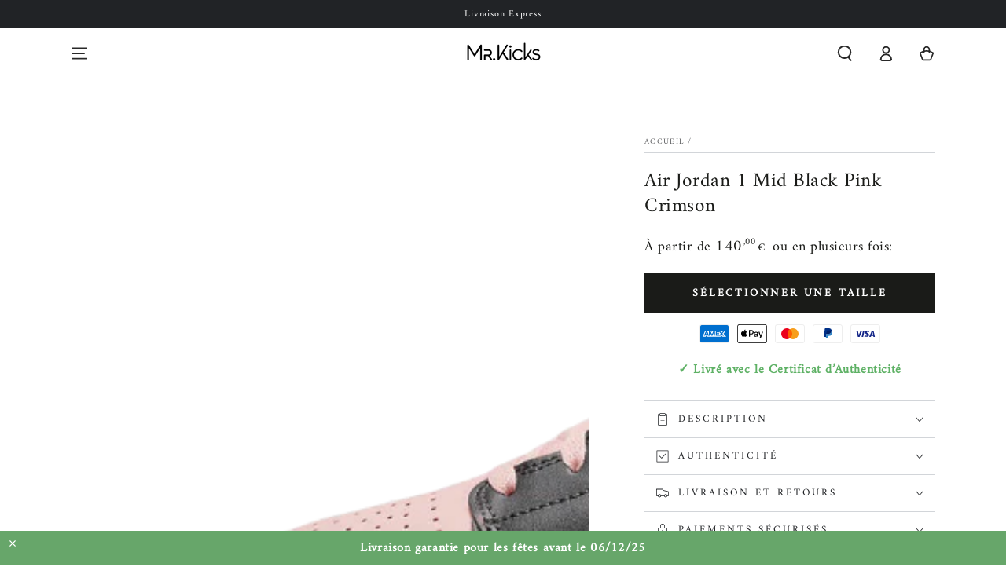

--- FILE ---
content_type: text/html; charset=utf-8
request_url: https://www.mrkicks.fr/products/air-jordan-1-mid-black-pink-crimson
body_size: 47424
content:
<!doctype html>
<html class="no-js" lang="fr">
  <head>
    <meta charset="utf-8">
    <meta http-equiv="X-UA-Compatible" content="IE=edge">
    <meta name="viewport" content="width=device-width,initial-scale=1">
    <meta name="theme-color" content="">
    <meta name="google-site-verification" content="9y9qoRlikXYOPdASqDoaGFuzx7aPZuBzbSyZM_LqQMg" />
    <link rel="canonical" href="https://www.mrkicks.fr/products/air-jordan-1-mid-black-pink-crimson">
    <link rel="preconnect" href="https://cdn.shopify.com" crossorigin><link rel="icon" type="image/png" href="//www.mrkicks.fr/cdn/shop/files/new_logo_mr_kicks_noir_fond_transparent_3.png?crop=center&height=32&v=1676741236&width=32"><link rel="preconnect" href="https://fonts.shopifycdn.com" crossorigin><title>
      Air Jordan 1 Mid Black Pink Crimson
 &ndash; Mrkicks.fr</title><meta name="description" content="SKU : 554725-604 Date de sortie : Octobre 2021 Colorway : BLACK/PINK/HYPER CRIMSON">

<meta property="og:site_name" content="Mrkicks.fr">
<meta property="og:url" content="https://www.mrkicks.fr/products/air-jordan-1-mid-black-pink-crimson">
<meta property="og:title" content="Air Jordan 1 Mid Black Pink Crimson">
<meta property="og:type" content="product">
<meta property="og:description" content="SKU : 554725-604 Date de sortie : Octobre 2021 Colorway : BLACK/PINK/HYPER CRIMSON"><meta property="og:image" content="http://www.mrkicks.fr/cdn/shop/products/air-jordan-1-mid-black-pink-crimson-554725-604-wethenew-1_1_5000x_ca0c7903-5be2-4032-8927-af9f2698390a.png?v=1644505983">
  <meta property="og:image:secure_url" content="https://www.mrkicks.fr/cdn/shop/products/air-jordan-1-mid-black-pink-crimson-554725-604-wethenew-1_1_5000x_ca0c7903-5be2-4032-8927-af9f2698390a.png?v=1644505983">
  <meta property="og:image:width" content="700">
  <meta property="og:image:height" content="420"><meta property="og:price:amount" content="140,00">
  <meta property="og:price:currency" content="EUR"><meta name="twitter:card" content="summary_large_image">
<meta name="twitter:title" content="Air Jordan 1 Mid Black Pink Crimson">
<meta name="twitter:description" content="SKU : 554725-604 Date de sortie : Octobre 2021 Colorway : BLACK/PINK/HYPER CRIMSON">


    <script src="//www.mrkicks.fr/cdn/shop/t/26/assets/vendor-v4.js" defer="defer"></script>
    <script src="//www.mrkicks.fr/cdn/shop/t/26/assets/global.js?v=5561516264743102901701403662" defer="defer"></script>

    <script>window.performance && window.performance.mark && window.performance.mark('shopify.content_for_header.start');</script><meta name="google-site-verification" content="EYw4iRKAEtjYarHAmHow6mcIMaO_-KBrg6ZhDpVmQTg">
<meta id="shopify-digital-wallet" name="shopify-digital-wallet" content="/60508176636/digital_wallets/dialog">
<meta name="shopify-checkout-api-token" content="da00650e68e3cbf741c3217b999a04fb">
<meta id="in-context-paypal-metadata" data-shop-id="60508176636" data-venmo-supported="false" data-environment="production" data-locale="fr_FR" data-paypal-v4="true" data-currency="EUR">
<link rel="alternate" hreflang="x-default" href="https://www.mrkicks.fr/products/air-jordan-1-mid-black-pink-crimson">
<link rel="alternate" hreflang="en" href="https://www.mrkicks.fr/en/products/air-jordan-1-mid-black-pink-crimson">
<link rel="alternate" hreflang="es" href="https://www.mrkicks.fr/es/products/air-jordan-1-mid-black-pink-crimson">
<link rel="alternate" hreflang="de" href="https://www.mrkicks.fr/de/products/air-jordan-1-mid-black-pink-crimson">
<link rel="alternate" type="application/json+oembed" href="https://www.mrkicks.fr/products/air-jordan-1-mid-black-pink-crimson.oembed">
<script async="async" src="/checkouts/internal/preloads.js?locale=fr-FR"></script>
<script id="apple-pay-shop-capabilities" type="application/json">{"shopId":60508176636,"countryCode":"FR","currencyCode":"EUR","merchantCapabilities":["supports3DS"],"merchantId":"gid:\/\/shopify\/Shop\/60508176636","merchantName":"Mrkicks.fr","requiredBillingContactFields":["postalAddress","email","phone"],"requiredShippingContactFields":["postalAddress","email","phone"],"shippingType":"shipping","supportedNetworks":["visa","masterCard","amex"],"total":{"type":"pending","label":"Mrkicks.fr","amount":"1.00"},"shopifyPaymentsEnabled":false,"supportsSubscriptions":false}</script>
<script id="shopify-features" type="application/json">{"accessToken":"da00650e68e3cbf741c3217b999a04fb","betas":["rich-media-storefront-analytics"],"domain":"www.mrkicks.fr","predictiveSearch":true,"shopId":60508176636,"locale":"fr"}</script>
<script>var Shopify = Shopify || {};
Shopify.shop = "mrkicks-shoes.myshopify.com";
Shopify.locale = "fr";
Shopify.currency = {"active":"EUR","rate":"1.0"};
Shopify.country = "FR";
Shopify.theme = {"name":"Be Yours-comeup","id":155408302427,"schema_name":"Be Yours","schema_version":"6.7.0","theme_store_id":1399,"role":"main"};
Shopify.theme.handle = "null";
Shopify.theme.style = {"id":null,"handle":null};
Shopify.cdnHost = "www.mrkicks.fr/cdn";
Shopify.routes = Shopify.routes || {};
Shopify.routes.root = "/";</script>
<script type="module">!function(o){(o.Shopify=o.Shopify||{}).modules=!0}(window);</script>
<script>!function(o){function n(){var o=[];function n(){o.push(Array.prototype.slice.apply(arguments))}return n.q=o,n}var t=o.Shopify=o.Shopify||{};t.loadFeatures=n(),t.autoloadFeatures=n()}(window);</script>
<script id="shop-js-analytics" type="application/json">{"pageType":"product"}</script>
<script defer="defer" async type="module" src="//www.mrkicks.fr/cdn/shopifycloud/shop-js/modules/v2/client.init-shop-cart-sync_ChgkhDwU.fr.esm.js"></script>
<script defer="defer" async type="module" src="//www.mrkicks.fr/cdn/shopifycloud/shop-js/modules/v2/chunk.common_BJcqwDuF.esm.js"></script>
<script type="module">
  await import("//www.mrkicks.fr/cdn/shopifycloud/shop-js/modules/v2/client.init-shop-cart-sync_ChgkhDwU.fr.esm.js");
await import("//www.mrkicks.fr/cdn/shopifycloud/shop-js/modules/v2/chunk.common_BJcqwDuF.esm.js");

  window.Shopify.SignInWithShop?.initShopCartSync?.({"fedCMEnabled":true,"windoidEnabled":true});

</script>
<script>(function() {
  var isLoaded = false;
  function asyncLoad() {
    if (isLoaded) return;
    isLoaded = true;
    var urls = ["https:\/\/myfaqprime.appspot.com\/bot\/bot-primelite.js?shop=mrkicks-shoes.myshopify.com","https:\/\/cdn.shopify.com\/s\/files\/1\/0605\/0817\/6636\/t\/1\/assets\/globo.formbuilder.init.js?v=1635428435\u0026shop=mrkicks-shoes.myshopify.com","https:\/\/orderstatus.w3apps.co\/js\/orderlookup.js?shop=mrkicks-shoes.myshopify.com","https:\/\/ecommplugins-scripts.trustpilot.com\/v2.1\/js\/header.min.js?settings=eyJrZXkiOiJLVEc5OE9NcXlkS0pBR1RUIiwicyI6InNrdSJ9\u0026shop=mrkicks-shoes.myshopify.com","https:\/\/ecommplugins-trustboxsettings.trustpilot.com\/mrkicks-shoes.myshopify.com.js?settings=1704381804780\u0026shop=mrkicks-shoes.myshopify.com","https:\/\/cdn.one.store\/javascript\/dist\/1.0\/jcr-widget.js?account_id=shopify:mrkicks-shoes.myshopify.com\u0026shop=mrkicks-shoes.myshopify.com","https:\/\/widget.trustpilot.com\/bootstrap\/v5\/tp.widget.sync.bootstrap.min.js?shop=mrkicks-shoes.myshopify.com","https:\/\/widget.trustpilot.com\/bootstrap\/v5\/tp.widget.sync.bootstrap.min.js?shop=mrkicks-shoes.myshopify.com","https:\/\/cdn.nfcube.com\/tiktok-b3872cbb18f0c4950fde63d120f98797.js?shop=mrkicks-shoes.myshopify.com","https:\/\/packlink-spf-pro.appspot.com\/platform\/PRO\/checkout\/thankYouScript?v=8\u0026shop=mrkicks-shoes.myshopify.com","https:\/\/storage.nfcube.com\/instafeed-388d0b0be0257511b63aaa7506146bdc.js?shop=mrkicks-shoes.myshopify.com"];
    for (var i = 0; i < urls.length; i++) {
      var s = document.createElement('script');
      s.type = 'text/javascript';
      s.async = true;
      s.src = urls[i];
      var x = document.getElementsByTagName('script')[0];
      x.parentNode.insertBefore(s, x);
    }
  };
  if(window.attachEvent) {
    window.attachEvent('onload', asyncLoad);
  } else {
    window.addEventListener('load', asyncLoad, false);
  }
})();</script>
<script id="__st">var __st={"a":60508176636,"offset":3600,"reqid":"55661ecc-6918-4df1-90ed-8947ae8ffd60-1764748082","pageurl":"www.mrkicks.fr\/products\/air-jordan-1-mid-black-pink-crimson","u":"a71f402c2fb4","p":"product","rtyp":"product","rid":7535092531452};</script>
<script>window.ShopifyPaypalV4VisibilityTracking = true;</script>
<script id="captcha-bootstrap">!function(){'use strict';const t='contact',e='account',n='new_comment',o=[[t,t],['blogs',n],['comments',n],[t,'customer']],c=[[e,'customer_login'],[e,'guest_login'],[e,'recover_customer_password'],[e,'create_customer']],r=t=>t.map((([t,e])=>`form[action*='/${t}']:not([data-nocaptcha='true']) input[name='form_type'][value='${e}']`)).join(','),a=t=>()=>t?[...document.querySelectorAll(t)].map((t=>t.form)):[];function s(){const t=[...o],e=r(t);return a(e)}const i='password',u='form_key',d=['recaptcha-v3-token','g-recaptcha-response','h-captcha-response',i],f=()=>{try{return window.sessionStorage}catch{return}},m='__shopify_v',_=t=>t.elements[u];function p(t,e,n=!1){try{const o=window.sessionStorage,c=JSON.parse(o.getItem(e)),{data:r}=function(t){const{data:e,action:n}=t;return t[m]||n?{data:e,action:n}:{data:t,action:n}}(c);for(const[e,n]of Object.entries(r))t.elements[e]&&(t.elements[e].value=n);n&&o.removeItem(e)}catch(o){console.error('form repopulation failed',{error:o})}}const l='form_type',E='cptcha';function T(t){t.dataset[E]=!0}const w=window,h=w.document,L='Shopify',v='ce_forms',y='captcha';let A=!1;((t,e)=>{const n=(g='f06e6c50-85a8-45c8-87d0-21a2b65856fe',I='https://cdn.shopify.com/shopifycloud/storefront-forms-hcaptcha/ce_storefront_forms_captcha_hcaptcha.v1.5.2.iife.js',D={infoText:'Protégé par hCaptcha',privacyText:'Confidentialité',termsText:'Conditions'},(t,e,n)=>{const o=w[L][v],c=o.bindForm;if(c)return c(t,g,e,D).then(n);var r;o.q.push([[t,g,e,D],n]),r=I,A||(h.body.append(Object.assign(h.createElement('script'),{id:'captcha-provider',async:!0,src:r})),A=!0)});var g,I,D;w[L]=w[L]||{},w[L][v]=w[L][v]||{},w[L][v].q=[],w[L][y]=w[L][y]||{},w[L][y].protect=function(t,e){n(t,void 0,e),T(t)},Object.freeze(w[L][y]),function(t,e,n,w,h,L){const[v,y,A,g]=function(t,e,n){const i=e?o:[],u=t?c:[],d=[...i,...u],f=r(d),m=r(i),_=r(d.filter((([t,e])=>n.includes(e))));return[a(f),a(m),a(_),s()]}(w,h,L),I=t=>{const e=t.target;return e instanceof HTMLFormElement?e:e&&e.form},D=t=>v().includes(t);t.addEventListener('submit',(t=>{const e=I(t);if(!e)return;const n=D(e)&&!e.dataset.hcaptchaBound&&!e.dataset.recaptchaBound,o=_(e),c=g().includes(e)&&(!o||!o.value);(n||c)&&t.preventDefault(),c&&!n&&(function(t){try{if(!f())return;!function(t){const e=f();if(!e)return;const n=_(t);if(!n)return;const o=n.value;o&&e.removeItem(o)}(t);const e=Array.from(Array(32),(()=>Math.random().toString(36)[2])).join('');!function(t,e){_(t)||t.append(Object.assign(document.createElement('input'),{type:'hidden',name:u})),t.elements[u].value=e}(t,e),function(t,e){const n=f();if(!n)return;const o=[...t.querySelectorAll(`input[type='${i}']`)].map((({name:t})=>t)),c=[...d,...o],r={};for(const[a,s]of new FormData(t).entries())c.includes(a)||(r[a]=s);n.setItem(e,JSON.stringify({[m]:1,action:t.action,data:r}))}(t,e)}catch(e){console.error('failed to persist form',e)}}(e),e.submit())}));const S=(t,e)=>{t&&!t.dataset[E]&&(n(t,e.some((e=>e===t))),T(t))};for(const o of['focusin','change'])t.addEventListener(o,(t=>{const e=I(t);D(e)&&S(e,y())}));const B=e.get('form_key'),M=e.get(l),P=B&&M;t.addEventListener('DOMContentLoaded',(()=>{const t=y();if(P)for(const e of t)e.elements[l].value===M&&p(e,B);[...new Set([...A(),...v().filter((t=>'true'===t.dataset.shopifyCaptcha))])].forEach((e=>S(e,t)))}))}(h,new URLSearchParams(w.location.search),n,t,e,['guest_login'])})(!1,!0)}();</script>
<script integrity="sha256-52AcMU7V7pcBOXWImdc/TAGTFKeNjmkeM1Pvks/DTgc=" data-source-attribution="shopify.loadfeatures" defer="defer" src="//www.mrkicks.fr/cdn/shopifycloud/storefront/assets/storefront/load_feature-81c60534.js" crossorigin="anonymous"></script>
<script data-source-attribution="shopify.dynamic_checkout.dynamic.init">var Shopify=Shopify||{};Shopify.PaymentButton=Shopify.PaymentButton||{isStorefrontPortableWallets:!0,init:function(){window.Shopify.PaymentButton.init=function(){};var t=document.createElement("script");t.src="https://www.mrkicks.fr/cdn/shopifycloud/portable-wallets/latest/portable-wallets.fr.js",t.type="module",document.head.appendChild(t)}};
</script>
<script data-source-attribution="shopify.dynamic_checkout.buyer_consent">
  function portableWalletsHideBuyerConsent(e){var t=document.getElementById("shopify-buyer-consent"),n=document.getElementById("shopify-subscription-policy-button");t&&n&&(t.classList.add("hidden"),t.setAttribute("aria-hidden","true"),n.removeEventListener("click",e))}function portableWalletsShowBuyerConsent(e){var t=document.getElementById("shopify-buyer-consent"),n=document.getElementById("shopify-subscription-policy-button");t&&n&&(t.classList.remove("hidden"),t.removeAttribute("aria-hidden"),n.addEventListener("click",e))}window.Shopify?.PaymentButton&&(window.Shopify.PaymentButton.hideBuyerConsent=portableWalletsHideBuyerConsent,window.Shopify.PaymentButton.showBuyerConsent=portableWalletsShowBuyerConsent);
</script>
<script>
  function portableWalletsCleanup(e){e&&e.src&&console.error("Failed to load portable wallets script "+e.src);var t=document.querySelectorAll("shopify-accelerated-checkout .shopify-payment-button__skeleton, shopify-accelerated-checkout-cart .wallet-cart-button__skeleton"),e=document.getElementById("shopify-buyer-consent");for(let e=0;e<t.length;e++)t[e].remove();e&&e.remove()}function portableWalletsNotLoadedAsModule(e){e instanceof ErrorEvent&&"string"==typeof e.message&&e.message.includes("import.meta")&&"string"==typeof e.filename&&e.filename.includes("portable-wallets")&&(window.removeEventListener("error",portableWalletsNotLoadedAsModule),window.Shopify.PaymentButton.failedToLoad=e,"loading"===document.readyState?document.addEventListener("DOMContentLoaded",window.Shopify.PaymentButton.init):window.Shopify.PaymentButton.init())}window.addEventListener("error",portableWalletsNotLoadedAsModule);
</script>

<script type="module" src="https://www.mrkicks.fr/cdn/shopifycloud/portable-wallets/latest/portable-wallets.fr.js" onError="portableWalletsCleanup(this)" crossorigin="anonymous"></script>
<script nomodule>
  document.addEventListener("DOMContentLoaded", portableWalletsCleanup);
</script>

<script id='scb4127' type='text/javascript' async='' src='https://www.mrkicks.fr/cdn/shopifycloud/privacy-banner/storefront-banner.js'></script><link id="shopify-accelerated-checkout-styles" rel="stylesheet" media="screen" href="https://www.mrkicks.fr/cdn/shopifycloud/portable-wallets/latest/accelerated-checkout-backwards-compat.css" crossorigin="anonymous">
<style id="shopify-accelerated-checkout-cart">
        #shopify-buyer-consent {
  margin-top: 1em;
  display: inline-block;
  width: 100%;
}

#shopify-buyer-consent.hidden {
  display: none;
}

#shopify-subscription-policy-button {
  background: none;
  border: none;
  padding: 0;
  text-decoration: underline;
  font-size: inherit;
  cursor: pointer;
}

#shopify-subscription-policy-button::before {
  box-shadow: none;
}

      </style>
<script id="sections-script" data-sections="header,footer" defer="defer" src="//www.mrkicks.fr/cdn/shop/t/26/compiled_assets/scripts.js?5517"></script>
<script>window.performance && window.performance.mark && window.performance.mark('shopify.content_for_header.end');</script>

<style data-shopify>@font-face {
  font-family: Amiri;
  font-weight: 400;
  font-style: normal;
  font-display: swap;
  src: url("//www.mrkicks.fr/cdn/fonts/amiri/amiri_n4.fee8c3379b68ea3b9c7241a63b8a252071faad52.woff2") format("woff2"),
       url("//www.mrkicks.fr/cdn/fonts/amiri/amiri_n4.94cde4e18ec8ae53bf8f7240b84e1f76ce23772d.woff") format("woff");
}

  
  @font-face {
  font-family: Amiri;
  font-weight: 400;
  font-style: italic;
  font-display: swap;
  src: url("//www.mrkicks.fr/cdn/fonts/amiri/amiri_i4.95beacf234505f7529ea2b9b84305503763d41e2.woff2") format("woff2"),
       url("//www.mrkicks.fr/cdn/fonts/amiri/amiri_i4.8d0b215ae13ef2acc52deb9eff6cd2c66724cd2c.woff") format("woff");
}

  
  @font-face {
  font-family: Amiri;
  font-weight: 400;
  font-style: normal;
  font-display: swap;
  src: url("//www.mrkicks.fr/cdn/fonts/amiri/amiri_n4.fee8c3379b68ea3b9c7241a63b8a252071faad52.woff2") format("woff2"),
       url("//www.mrkicks.fr/cdn/fonts/amiri/amiri_n4.94cde4e18ec8ae53bf8f7240b84e1f76ce23772d.woff") format("woff");
}

  

  :root {
    --be-yours-version: "6.7.0";
    --font-body-family: Amiri, serif;
    --font-body-style: normal;
    --font-body-weight: 400;

    --font-heading-family: Amiri, serif;
    --font-heading-style: normal;
    --font-heading-weight: 400;

    --font-body-scale: 1.0;
    --font-heading-scale: 0.9;

    --font-navigation-family: var(--font-body-family);
    --font-navigation-size: 14px;
    --font-navigation-weight: var(--font-body-weight);
    --font-button-family: var(--font-body-family);
    --font-button-size: 14px;
    --font-button-baseline: 0.3rem;
    --font-price-family: var(--font-body-family);
    --font-price-scale: var(--font-body-scale);

    --color-base-text: 33, 35, 38;
    --color-base-background: 255, 255, 255;
    --color-base-solid-button-labels: 33, 35, 38;
    --color-base-outline-button-labels: 26, 27, 24;
    --color-base-accent: 250, 234, 161;
    --color-base-heading: 26, 27, 24;
    --color-base-border: 210, 213, 217;
    --color-placeholder: 243, 243, 243;
    --color-overlay: 33, 35, 38;
    --color-keyboard-focus: 135, 173, 245;
    --color-shadow: 168, 232, 226;
    --shadow-opacity: 1;

    --color-background-dark: 235, 235, 235;
    --color-price: #1a1b18;
    --color-sale-price: #d72c0d;
    --color-reviews: #ffb503;
    --color-critical: #d72c0d;
    --color-success: #008060;

    --payment-terms-background-color: #ffffff;
    --page-width: 120rem;
    --page-width-margin: 0rem;

    --card-color-scheme: var(--color-placeholder);
    --card-text-alignment: center;
    --card-flex-alignment: center;
    --card-image-padding: 0px;
    --card-border-width: 0px;
    --card-radius: 0px;
    --card-shadow-horizontal-offset: 0px;
    --card-shadow-vertical-offset: 0px;
    
    --button-radius: 0px;
    --button-border-width: 0px;
    --button-shadow-horizontal-offset: 0px;
    --button-shadow-vertical-offset: 0px;

    --spacing-sections-desktop: 0px;
    --spacing-sections-mobile: 0px;
  }

  *,
  *::before,
  *::after {
    box-sizing: inherit;
  }

  html {
    box-sizing: border-box;
    font-size: calc(var(--font-body-scale) * 62.5%);
    height: 100%;
  }

  body {
    min-height: 100%;
    margin: 0;
    font-size: 1.5rem;
    letter-spacing: 0.06rem;
    line-height: calc(1 + 0.8 / var(--font-body-scale));
    font-family: var(--font-body-family);
    font-style: var(--font-body-style);
    font-weight: var(--font-body-weight);
  }

  @media screen and (min-width: 750px) {
    body {
      font-size: 1.6rem;
    }
  }</style><link href="//www.mrkicks.fr/cdn/shop/t/26/assets/base.css?v=81264697996628836031699933313" rel="stylesheet" type="text/css" media="all" /><link rel="preload" as="font" href="//www.mrkicks.fr/cdn/fonts/amiri/amiri_n4.fee8c3379b68ea3b9c7241a63b8a252071faad52.woff2" type="font/woff2" crossorigin><link rel="preload" as="font" href="//www.mrkicks.fr/cdn/fonts/amiri/amiri_n4.fee8c3379b68ea3b9c7241a63b8a252071faad52.woff2" type="font/woff2" crossorigin><link rel="stylesheet" href="//www.mrkicks.fr/cdn/shop/t/26/assets/component-predictive-search.css?v=73479250837094754801699587095" media="print" onload="this.media='all'"><script>document.documentElement.className = document.documentElement.className.replace('no-js', 'js');</script>
  <link href="https://monorail-edge.shopifysvc.com" rel="dns-prefetch">
<script>(function(){if ("sendBeacon" in navigator && "performance" in window) {try {var session_token_from_headers = performance.getEntriesByType('navigation')[0].serverTiming.find(x => x.name == '_s').description;} catch {var session_token_from_headers = undefined;}var session_cookie_matches = document.cookie.match(/_shopify_s=([^;]*)/);var session_token_from_cookie = session_cookie_matches && session_cookie_matches.length === 2 ? session_cookie_matches[1] : "";var session_token = session_token_from_headers || session_token_from_cookie || "";function handle_abandonment_event(e) {var entries = performance.getEntries().filter(function(entry) {return /monorail-edge.shopifysvc.com/.test(entry.name);});if (!window.abandonment_tracked && entries.length === 0) {window.abandonment_tracked = true;var currentMs = Date.now();var navigation_start = performance.timing.navigationStart;var payload = {shop_id: 60508176636,url: window.location.href,navigation_start,duration: currentMs - navigation_start,session_token,page_type: "product"};window.navigator.sendBeacon("https://monorail-edge.shopifysvc.com/v1/produce", JSON.stringify({schema_id: "online_store_buyer_site_abandonment/1.1",payload: payload,metadata: {event_created_at_ms: currentMs,event_sent_at_ms: currentMs}}));}}window.addEventListener('pagehide', handle_abandonment_event);}}());</script>
<script id="web-pixels-manager-setup">(function e(e,d,r,n,o){if(void 0===o&&(o={}),!Boolean(null===(a=null===(i=window.Shopify)||void 0===i?void 0:i.analytics)||void 0===a?void 0:a.replayQueue)){var i,a;window.Shopify=window.Shopify||{};var t=window.Shopify;t.analytics=t.analytics||{};var s=t.analytics;s.replayQueue=[],s.publish=function(e,d,r){return s.replayQueue.push([e,d,r]),!0};try{self.performance.mark("wpm:start")}catch(e){}var l=function(){var e={modern:/Edge?\/(1{2}[4-9]|1[2-9]\d|[2-9]\d{2}|\d{4,})\.\d+(\.\d+|)|Firefox\/(1{2}[4-9]|1[2-9]\d|[2-9]\d{2}|\d{4,})\.\d+(\.\d+|)|Chrom(ium|e)\/(9{2}|\d{3,})\.\d+(\.\d+|)|(Maci|X1{2}).+ Version\/(15\.\d+|(1[6-9]|[2-9]\d|\d{3,})\.\d+)([,.]\d+|)( \(\w+\)|)( Mobile\/\w+|) Safari\/|Chrome.+OPR\/(9{2}|\d{3,})\.\d+\.\d+|(CPU[ +]OS|iPhone[ +]OS|CPU[ +]iPhone|CPU IPhone OS|CPU iPad OS)[ +]+(15[._]\d+|(1[6-9]|[2-9]\d|\d{3,})[._]\d+)([._]\d+|)|Android:?[ /-](13[3-9]|1[4-9]\d|[2-9]\d{2}|\d{4,})(\.\d+|)(\.\d+|)|Android.+Firefox\/(13[5-9]|1[4-9]\d|[2-9]\d{2}|\d{4,})\.\d+(\.\d+|)|Android.+Chrom(ium|e)\/(13[3-9]|1[4-9]\d|[2-9]\d{2}|\d{4,})\.\d+(\.\d+|)|SamsungBrowser\/([2-9]\d|\d{3,})\.\d+/,legacy:/Edge?\/(1[6-9]|[2-9]\d|\d{3,})\.\d+(\.\d+|)|Firefox\/(5[4-9]|[6-9]\d|\d{3,})\.\d+(\.\d+|)|Chrom(ium|e)\/(5[1-9]|[6-9]\d|\d{3,})\.\d+(\.\d+|)([\d.]+$|.*Safari\/(?![\d.]+ Edge\/[\d.]+$))|(Maci|X1{2}).+ Version\/(10\.\d+|(1[1-9]|[2-9]\d|\d{3,})\.\d+)([,.]\d+|)( \(\w+\)|)( Mobile\/\w+|) Safari\/|Chrome.+OPR\/(3[89]|[4-9]\d|\d{3,})\.\d+\.\d+|(CPU[ +]OS|iPhone[ +]OS|CPU[ +]iPhone|CPU IPhone OS|CPU iPad OS)[ +]+(10[._]\d+|(1[1-9]|[2-9]\d|\d{3,})[._]\d+)([._]\d+|)|Android:?[ /-](13[3-9]|1[4-9]\d|[2-9]\d{2}|\d{4,})(\.\d+|)(\.\d+|)|Mobile Safari.+OPR\/([89]\d|\d{3,})\.\d+\.\d+|Android.+Firefox\/(13[5-9]|1[4-9]\d|[2-9]\d{2}|\d{4,})\.\d+(\.\d+|)|Android.+Chrom(ium|e)\/(13[3-9]|1[4-9]\d|[2-9]\d{2}|\d{4,})\.\d+(\.\d+|)|Android.+(UC? ?Browser|UCWEB|U3)[ /]?(15\.([5-9]|\d{2,})|(1[6-9]|[2-9]\d|\d{3,})\.\d+)\.\d+|SamsungBrowser\/(5\.\d+|([6-9]|\d{2,})\.\d+)|Android.+MQ{2}Browser\/(14(\.(9|\d{2,})|)|(1[5-9]|[2-9]\d|\d{3,})(\.\d+|))(\.\d+|)|K[Aa][Ii]OS\/(3\.\d+|([4-9]|\d{2,})\.\d+)(\.\d+|)/},d=e.modern,r=e.legacy,n=navigator.userAgent;return n.match(d)?"modern":n.match(r)?"legacy":"unknown"}(),u="modern"===l?"modern":"legacy",c=(null!=n?n:{modern:"",legacy:""})[u],f=function(e){return[e.baseUrl,"/wpm","/b",e.hashVersion,"modern"===e.buildTarget?"m":"l",".js"].join("")}({baseUrl:d,hashVersion:r,buildTarget:u}),m=function(e){var d=e.version,r=e.bundleTarget,n=e.surface,o=e.pageUrl,i=e.monorailEndpoint;return{emit:function(e){var a=e.status,t=e.errorMsg,s=(new Date).getTime(),l=JSON.stringify({metadata:{event_sent_at_ms:s},events:[{schema_id:"web_pixels_manager_load/3.1",payload:{version:d,bundle_target:r,page_url:o,status:a,surface:n,error_msg:t},metadata:{event_created_at_ms:s}}]});if(!i)return console&&console.warn&&console.warn("[Web Pixels Manager] No Monorail endpoint provided, skipping logging."),!1;try{return self.navigator.sendBeacon.bind(self.navigator)(i,l)}catch(e){}var u=new XMLHttpRequest;try{return u.open("POST",i,!0),u.setRequestHeader("Content-Type","text/plain"),u.send(l),!0}catch(e){return console&&console.warn&&console.warn("[Web Pixels Manager] Got an unhandled error while logging to Monorail."),!1}}}}({version:r,bundleTarget:l,surface:e.surface,pageUrl:self.location.href,monorailEndpoint:e.monorailEndpoint});try{o.browserTarget=l,function(e){var d=e.src,r=e.async,n=void 0===r||r,o=e.onload,i=e.onerror,a=e.sri,t=e.scriptDataAttributes,s=void 0===t?{}:t,l=document.createElement("script"),u=document.querySelector("head"),c=document.querySelector("body");if(l.async=n,l.src=d,a&&(l.integrity=a,l.crossOrigin="anonymous"),s)for(var f in s)if(Object.prototype.hasOwnProperty.call(s,f))try{l.dataset[f]=s[f]}catch(e){}if(o&&l.addEventListener("load",o),i&&l.addEventListener("error",i),u)u.appendChild(l);else{if(!c)throw new Error("Did not find a head or body element to append the script");c.appendChild(l)}}({src:f,async:!0,onload:function(){if(!function(){var e,d;return Boolean(null===(d=null===(e=window.Shopify)||void 0===e?void 0:e.analytics)||void 0===d?void 0:d.initialized)}()){var d=window.webPixelsManager.init(e)||void 0;if(d){var r=window.Shopify.analytics;r.replayQueue.forEach((function(e){var r=e[0],n=e[1],o=e[2];d.publishCustomEvent(r,n,o)})),r.replayQueue=[],r.publish=d.publishCustomEvent,r.visitor=d.visitor,r.initialized=!0}}},onerror:function(){return m.emit({status:"failed",errorMsg:"".concat(f," has failed to load")})},sri:function(e){var d=/^sha384-[A-Za-z0-9+/=]+$/;return"string"==typeof e&&d.test(e)}(c)?c:"",scriptDataAttributes:o}),m.emit({status:"loading"})}catch(e){m.emit({status:"failed",errorMsg:(null==e?void 0:e.message)||"Unknown error"})}}})({shopId: 60508176636,storefrontBaseUrl: "https://www.mrkicks.fr",extensionsBaseUrl: "https://extensions.shopifycdn.com/cdn/shopifycloud/web-pixels-manager",monorailEndpoint: "https://monorail-edge.shopifysvc.com/unstable/produce_batch",surface: "storefront-renderer",enabledBetaFlags: ["2dca8a86"],webPixelsConfigList: [{"id":"1043824987","configuration":"{\"config\":\"{\\\"pixel_id\\\":\\\"AW-10862166863\\\",\\\"target_country\\\":\\\"FR\\\",\\\"gtag_events\\\":[{\\\"type\\\":\\\"search\\\",\\\"action_label\\\":\\\"AW-10862166863\\\/jB-PCNLAmacDEM-Gvrso\\\"},{\\\"type\\\":\\\"begin_checkout\\\",\\\"action_label\\\":\\\"AW-10862166863\\\/ZkIFCP2-macDEM-Gvrso\\\"},{\\\"type\\\":\\\"view_item\\\",\\\"action_label\\\":[\\\"AW-10862166863\\\/sa7sCPe-macDEM-Gvrso\\\",\\\"MC-Q5Z68V2Q78\\\"]},{\\\"type\\\":\\\"purchase\\\",\\\"action_label\\\":[\\\"AW-10862166863\\\/j6LwCPS-macDEM-Gvrso\\\",\\\"MC-Q5Z68V2Q78\\\"]},{\\\"type\\\":\\\"page_view\\\",\\\"action_label\\\":[\\\"AW-10862166863\\\/A7ZECPG-macDEM-Gvrso\\\",\\\"MC-Q5Z68V2Q78\\\"]},{\\\"type\\\":\\\"add_payment_info\\\",\\\"action_label\\\":\\\"AW-10862166863\\\/c83oCNXAmacDEM-Gvrso\\\"},{\\\"type\\\":\\\"add_to_cart\\\",\\\"action_label\\\":\\\"AW-10862166863\\\/bLs7CPq-macDEM-Gvrso\\\"}],\\\"enable_monitoring_mode\\\":false}\"}","eventPayloadVersion":"v1","runtimeContext":"OPEN","scriptVersion":"b2a88bafab3e21179ed38636efcd8a93","type":"APP","apiClientId":1780363,"privacyPurposes":[],"dataSharingAdjustments":{"protectedCustomerApprovalScopes":["read_customer_address","read_customer_email","read_customer_name","read_customer_personal_data","read_customer_phone"]}},{"id":"891683163","configuration":"{\"pixelCode\":\"CIA1EOJC77UC1BFUMRG0\"}","eventPayloadVersion":"v1","runtimeContext":"STRICT","scriptVersion":"22e92c2ad45662f435e4801458fb78cc","type":"APP","apiClientId":4383523,"privacyPurposes":["ANALYTICS","MARKETING","SALE_OF_DATA"],"dataSharingAdjustments":{"protectedCustomerApprovalScopes":["read_customer_address","read_customer_email","read_customer_name","read_customer_personal_data","read_customer_phone"]}},{"id":"284000603","configuration":"{\"pixel_id\":\"454511875587643\",\"pixel_type\":\"facebook_pixel\"}","eventPayloadVersion":"v1","runtimeContext":"OPEN","scriptVersion":"ca16bc87fe92b6042fbaa3acc2fbdaa6","type":"APP","apiClientId":2329312,"privacyPurposes":["ANALYTICS","MARKETING","SALE_OF_DATA"],"dataSharingAdjustments":{"protectedCustomerApprovalScopes":["read_customer_address","read_customer_email","read_customer_name","read_customer_personal_data","read_customer_phone"]}},{"id":"shopify-app-pixel","configuration":"{}","eventPayloadVersion":"v1","runtimeContext":"STRICT","scriptVersion":"0450","apiClientId":"shopify-pixel","type":"APP","privacyPurposes":["ANALYTICS","MARKETING"]},{"id":"shopify-custom-pixel","eventPayloadVersion":"v1","runtimeContext":"LAX","scriptVersion":"0450","apiClientId":"shopify-pixel","type":"CUSTOM","privacyPurposes":["ANALYTICS","MARKETING"]}],isMerchantRequest: false,initData: {"shop":{"name":"Mrkicks.fr","paymentSettings":{"currencyCode":"EUR"},"myshopifyDomain":"mrkicks-shoes.myshopify.com","countryCode":"FR","storefrontUrl":"https:\/\/www.mrkicks.fr"},"customer":null,"cart":null,"checkout":null,"productVariants":[{"price":{"amount":245.0,"currencyCode":"EUR"},"product":{"title":"Air Jordan 1 Mid Black Pink Crimson","vendor":"Air Jordan","id":"7535092531452","untranslatedTitle":"Air Jordan 1 Mid Black Pink Crimson","url":"\/products\/air-jordan-1-mid-black-pink-crimson","type":"Sneakers"},"id":"44281575440636","image":{"src":"\/\/www.mrkicks.fr\/cdn\/shop\/products\/air-jordan-1-mid-black-pink-crimson-554725-604-wethenew-1_1_5000x_ca0c7903-5be2-4032-8927-af9f2698390a.png?v=1644505983"},"sku":"554725-604","title":"35.5 EU - 3.5 US","untranslatedTitle":"35.5 EU - 3.5 US"},{"price":{"amount":180.0,"currencyCode":"EUR"},"product":{"title":"Air Jordan 1 Mid Black Pink Crimson","vendor":"Air Jordan","id":"7535092531452","untranslatedTitle":"Air Jordan 1 Mid Black Pink Crimson","url":"\/products\/air-jordan-1-mid-black-pink-crimson","type":"Sneakers"},"id":"44221852811516","image":{"src":"\/\/www.mrkicks.fr\/cdn\/shop\/products\/air-jordan-1-mid-black-pink-crimson-554725-604-wethenew-1_1_5000x_ca0c7903-5be2-4032-8927-af9f2698390a.png?v=1644505983"},"sku":"554725-604","title":"36 EU - 4 US","untranslatedTitle":"36 EU - 4 US"},{"price":{"amount":215.0,"currencyCode":"EUR"},"product":{"title":"Air Jordan 1 Mid Black Pink Crimson","vendor":"Air Jordan","id":"7535092531452","untranslatedTitle":"Air Jordan 1 Mid Black Pink Crimson","url":"\/products\/air-jordan-1-mid-black-pink-crimson","type":"Sneakers"},"id":"42434389410044","image":{"src":"\/\/www.mrkicks.fr\/cdn\/shop\/products\/air-jordan-1-mid-black-pink-crimson-554725-604-wethenew-1_1_5000x_ca0c7903-5be2-4032-8927-af9f2698390a.png?v=1644505983"},"sku":"554725-604","title":"36.5 EU - 4.5 US","untranslatedTitle":"36.5 EU - 4.5 US"},{"price":{"amount":175.0,"currencyCode":"EUR"},"product":{"title":"Air Jordan 1 Mid Black Pink Crimson","vendor":"Air Jordan","id":"7535092531452","untranslatedTitle":"Air Jordan 1 Mid Black Pink Crimson","url":"\/products\/air-jordan-1-mid-black-pink-crimson","type":"Sneakers"},"id":"44221852844284","image":{"src":"\/\/www.mrkicks.fr\/cdn\/shop\/products\/air-jordan-1-mid-black-pink-crimson-554725-604-wethenew-1_1_5000x_ca0c7903-5be2-4032-8927-af9f2698390a.png?v=1644505983"},"sku":"554725-604","title":"37.5 EU - 5 US","untranslatedTitle":"37.5 EU - 5 US"},{"price":{"amount":165.0,"currencyCode":"EUR"},"product":{"title":"Air Jordan 1 Mid Black Pink Crimson","vendor":"Air Jordan","id":"7535092531452","untranslatedTitle":"Air Jordan 1 Mid Black Pink Crimson","url":"\/products\/air-jordan-1-mid-black-pink-crimson","type":"Sneakers"},"id":"44221852877052","image":{"src":"\/\/www.mrkicks.fr\/cdn\/shop\/products\/air-jordan-1-mid-black-pink-crimson-554725-604-wethenew-1_1_5000x_ca0c7903-5be2-4032-8927-af9f2698390a.png?v=1644505983"},"sku":"554725-604","title":"38 EU - 5.5 US","untranslatedTitle":"38 EU - 5.5 US"},{"price":{"amount":140.0,"currencyCode":"EUR"},"product":{"title":"Air Jordan 1 Mid Black Pink Crimson","vendor":"Air Jordan","id":"7535092531452","untranslatedTitle":"Air Jordan 1 Mid Black Pink Crimson","url":"\/products\/air-jordan-1-mid-black-pink-crimson","type":"Sneakers"},"id":"42434389508348","image":{"src":"\/\/www.mrkicks.fr\/cdn\/shop\/products\/air-jordan-1-mid-black-pink-crimson-554725-604-wethenew-1_1_5000x_ca0c7903-5be2-4032-8927-af9f2698390a.png?v=1644505983"},"sku":"554725-604","title":"38.5 EU - 6 US","untranslatedTitle":"38.5 EU - 6 US"},{"price":{"amount":160.0,"currencyCode":"EUR"},"product":{"title":"Air Jordan 1 Mid Black Pink Crimson","vendor":"Air Jordan","id":"7535092531452","untranslatedTitle":"Air Jordan 1 Mid Black Pink Crimson","url":"\/products\/air-jordan-1-mid-black-pink-crimson","type":"Sneakers"},"id":"42434389541116","image":{"src":"\/\/www.mrkicks.fr\/cdn\/shop\/products\/air-jordan-1-mid-black-pink-crimson-554725-604-wethenew-1_1_5000x_ca0c7903-5be2-4032-8927-af9f2698390a.png?v=1644505983"},"sku":"554725-604","title":"39 EU - 6.5 US","untranslatedTitle":"39 EU - 6.5 US"},{"price":{"amount":180.0,"currencyCode":"EUR"},"product":{"title":"Air Jordan 1 Mid Black Pink Crimson","vendor":"Air Jordan","id":"7535092531452","untranslatedTitle":"Air Jordan 1 Mid Black Pink Crimson","url":"\/products\/air-jordan-1-mid-black-pink-crimson","type":"Sneakers"},"id":"42434389573884","image":{"src":"\/\/www.mrkicks.fr\/cdn\/shop\/products\/air-jordan-1-mid-black-pink-crimson-554725-604-wethenew-1_1_5000x_ca0c7903-5be2-4032-8927-af9f2698390a.png?v=1644505983"},"sku":"554725-604","title":"40 EU - 7 US","untranslatedTitle":"40 EU - 7 US"}],"purchasingCompany":null},},"https://www.mrkicks.fr/cdn","ae1676cfwd2530674p4253c800m34e853cb",{"modern":"","legacy":""},{"shopId":"60508176636","storefrontBaseUrl":"https:\/\/www.mrkicks.fr","extensionBaseUrl":"https:\/\/extensions.shopifycdn.com\/cdn\/shopifycloud\/web-pixels-manager","surface":"storefront-renderer","enabledBetaFlags":"[\"2dca8a86\"]","isMerchantRequest":"false","hashVersion":"ae1676cfwd2530674p4253c800m34e853cb","publish":"custom","events":"[[\"page_viewed\",{}],[\"product_viewed\",{\"productVariant\":{\"price\":{\"amount\":245.0,\"currencyCode\":\"EUR\"},\"product\":{\"title\":\"Air Jordan 1 Mid Black Pink Crimson\",\"vendor\":\"Air Jordan\",\"id\":\"7535092531452\",\"untranslatedTitle\":\"Air Jordan 1 Mid Black Pink Crimson\",\"url\":\"\/products\/air-jordan-1-mid-black-pink-crimson\",\"type\":\"Sneakers\"},\"id\":\"44281575440636\",\"image\":{\"src\":\"\/\/www.mrkicks.fr\/cdn\/shop\/products\/air-jordan-1-mid-black-pink-crimson-554725-604-wethenew-1_1_5000x_ca0c7903-5be2-4032-8927-af9f2698390a.png?v=1644505983\"},\"sku\":\"554725-604\",\"title\":\"35.5 EU - 3.5 US\",\"untranslatedTitle\":\"35.5 EU - 3.5 US\"}}]]"});</script><script>
  window.ShopifyAnalytics = window.ShopifyAnalytics || {};
  window.ShopifyAnalytics.meta = window.ShopifyAnalytics.meta || {};
  window.ShopifyAnalytics.meta.currency = 'EUR';
  var meta = {"product":{"id":7535092531452,"gid":"gid:\/\/shopify\/Product\/7535092531452","vendor":"Air Jordan","type":"Sneakers","variants":[{"id":44281575440636,"price":24500,"name":"Air Jordan 1 Mid Black Pink Crimson - 35.5 EU - 3.5 US","public_title":"35.5 EU - 3.5 US","sku":"554725-604"},{"id":44221852811516,"price":18000,"name":"Air Jordan 1 Mid Black Pink Crimson - 36 EU - 4 US","public_title":"36 EU - 4 US","sku":"554725-604"},{"id":42434389410044,"price":21500,"name":"Air Jordan 1 Mid Black Pink Crimson - 36.5 EU - 4.5 US","public_title":"36.5 EU - 4.5 US","sku":"554725-604"},{"id":44221852844284,"price":17500,"name":"Air Jordan 1 Mid Black Pink Crimson - 37.5 EU - 5 US","public_title":"37.5 EU - 5 US","sku":"554725-604"},{"id":44221852877052,"price":16500,"name":"Air Jordan 1 Mid Black Pink Crimson - 38 EU - 5.5 US","public_title":"38 EU - 5.5 US","sku":"554725-604"},{"id":42434389508348,"price":14000,"name":"Air Jordan 1 Mid Black Pink Crimson - 38.5 EU - 6 US","public_title":"38.5 EU - 6 US","sku":"554725-604"},{"id":42434389541116,"price":16000,"name":"Air Jordan 1 Mid Black Pink Crimson - 39 EU - 6.5 US","public_title":"39 EU - 6.5 US","sku":"554725-604"},{"id":42434389573884,"price":18000,"name":"Air Jordan 1 Mid Black Pink Crimson - 40 EU - 7 US","public_title":"40 EU - 7 US","sku":"554725-604"}],"remote":false},"page":{"pageType":"product","resourceType":"product","resourceId":7535092531452}};
  for (var attr in meta) {
    window.ShopifyAnalytics.meta[attr] = meta[attr];
  }
</script>
<script class="analytics">
  (function () {
    var customDocumentWrite = function(content) {
      var jquery = null;

      if (window.jQuery) {
        jquery = window.jQuery;
      } else if (window.Checkout && window.Checkout.$) {
        jquery = window.Checkout.$;
      }

      if (jquery) {
        jquery('body').append(content);
      }
    };

    var hasLoggedConversion = function(token) {
      if (token) {
        return document.cookie.indexOf('loggedConversion=' + token) !== -1;
      }
      return false;
    }

    var setCookieIfConversion = function(token) {
      if (token) {
        var twoMonthsFromNow = new Date(Date.now());
        twoMonthsFromNow.setMonth(twoMonthsFromNow.getMonth() + 2);

        document.cookie = 'loggedConversion=' + token + '; expires=' + twoMonthsFromNow;
      }
    }

    var trekkie = window.ShopifyAnalytics.lib = window.trekkie = window.trekkie || [];
    if (trekkie.integrations) {
      return;
    }
    trekkie.methods = [
      'identify',
      'page',
      'ready',
      'track',
      'trackForm',
      'trackLink'
    ];
    trekkie.factory = function(method) {
      return function() {
        var args = Array.prototype.slice.call(arguments);
        args.unshift(method);
        trekkie.push(args);
        return trekkie;
      };
    };
    for (var i = 0; i < trekkie.methods.length; i++) {
      var key = trekkie.methods[i];
      trekkie[key] = trekkie.factory(key);
    }
    trekkie.load = function(config) {
      trekkie.config = config || {};
      trekkie.config.initialDocumentCookie = document.cookie;
      var first = document.getElementsByTagName('script')[0];
      var script = document.createElement('script');
      script.type = 'text/javascript';
      script.onerror = function(e) {
        var scriptFallback = document.createElement('script');
        scriptFallback.type = 'text/javascript';
        scriptFallback.onerror = function(error) {
                var Monorail = {
      produce: function produce(monorailDomain, schemaId, payload) {
        var currentMs = new Date().getTime();
        var event = {
          schema_id: schemaId,
          payload: payload,
          metadata: {
            event_created_at_ms: currentMs,
            event_sent_at_ms: currentMs
          }
        };
        return Monorail.sendRequest("https://" + monorailDomain + "/v1/produce", JSON.stringify(event));
      },
      sendRequest: function sendRequest(endpointUrl, payload) {
        // Try the sendBeacon API
        if (window && window.navigator && typeof window.navigator.sendBeacon === 'function' && typeof window.Blob === 'function' && !Monorail.isIos12()) {
          var blobData = new window.Blob([payload], {
            type: 'text/plain'
          });

          if (window.navigator.sendBeacon(endpointUrl, blobData)) {
            return true;
          } // sendBeacon was not successful

        } // XHR beacon

        var xhr = new XMLHttpRequest();

        try {
          xhr.open('POST', endpointUrl);
          xhr.setRequestHeader('Content-Type', 'text/plain');
          xhr.send(payload);
        } catch (e) {
          console.log(e);
        }

        return false;
      },
      isIos12: function isIos12() {
        return window.navigator.userAgent.lastIndexOf('iPhone; CPU iPhone OS 12_') !== -1 || window.navigator.userAgent.lastIndexOf('iPad; CPU OS 12_') !== -1;
      }
    };
    Monorail.produce('monorail-edge.shopifysvc.com',
      'trekkie_storefront_load_errors/1.1',
      {shop_id: 60508176636,
      theme_id: 155408302427,
      app_name: "storefront",
      context_url: window.location.href,
      source_url: "//www.mrkicks.fr/cdn/s/trekkie.storefront.3c703df509f0f96f3237c9daa54e2777acf1a1dd.min.js"});

        };
        scriptFallback.async = true;
        scriptFallback.src = '//www.mrkicks.fr/cdn/s/trekkie.storefront.3c703df509f0f96f3237c9daa54e2777acf1a1dd.min.js';
        first.parentNode.insertBefore(scriptFallback, first);
      };
      script.async = true;
      script.src = '//www.mrkicks.fr/cdn/s/trekkie.storefront.3c703df509f0f96f3237c9daa54e2777acf1a1dd.min.js';
      first.parentNode.insertBefore(script, first);
    };
    trekkie.load(
      {"Trekkie":{"appName":"storefront","development":false,"defaultAttributes":{"shopId":60508176636,"isMerchantRequest":null,"themeId":155408302427,"themeCityHash":"16989428427294833906","contentLanguage":"fr","currency":"EUR","eventMetadataId":"ce875b9c-0828-441b-93bf-fa3238f3c959"},"isServerSideCookieWritingEnabled":true,"monorailRegion":"shop_domain","enabledBetaFlags":["f0df213a"]},"Session Attribution":{},"S2S":{"facebookCapiEnabled":true,"source":"trekkie-storefront-renderer","apiClientId":580111}}
    );

    var loaded = false;
    trekkie.ready(function() {
      if (loaded) return;
      loaded = true;

      window.ShopifyAnalytics.lib = window.trekkie;

      var originalDocumentWrite = document.write;
      document.write = customDocumentWrite;
      try { window.ShopifyAnalytics.merchantGoogleAnalytics.call(this); } catch(error) {};
      document.write = originalDocumentWrite;

      window.ShopifyAnalytics.lib.page(null,{"pageType":"product","resourceType":"product","resourceId":7535092531452,"shopifyEmitted":true});

      var match = window.location.pathname.match(/checkouts\/(.+)\/(thank_you|post_purchase)/)
      var token = match? match[1]: undefined;
      if (!hasLoggedConversion(token)) {
        setCookieIfConversion(token);
        window.ShopifyAnalytics.lib.track("Viewed Product",{"currency":"EUR","variantId":44281575440636,"productId":7535092531452,"productGid":"gid:\/\/shopify\/Product\/7535092531452","name":"Air Jordan 1 Mid Black Pink Crimson - 35.5 EU - 3.5 US","price":"245.00","sku":"554725-604","brand":"Air Jordan","variant":"35.5 EU - 3.5 US","category":"Sneakers","nonInteraction":true,"remote":false},undefined,undefined,{"shopifyEmitted":true});
      window.ShopifyAnalytics.lib.track("monorail:\/\/trekkie_storefront_viewed_product\/1.1",{"currency":"EUR","variantId":44281575440636,"productId":7535092531452,"productGid":"gid:\/\/shopify\/Product\/7535092531452","name":"Air Jordan 1 Mid Black Pink Crimson - 35.5 EU - 3.5 US","price":"245.00","sku":"554725-604","brand":"Air Jordan","variant":"35.5 EU - 3.5 US","category":"Sneakers","nonInteraction":true,"remote":false,"referer":"https:\/\/www.mrkicks.fr\/products\/air-jordan-1-mid-black-pink-crimson"});
      }
    });


        var eventsListenerScript = document.createElement('script');
        eventsListenerScript.async = true;
        eventsListenerScript.src = "//www.mrkicks.fr/cdn/shopifycloud/storefront/assets/shop_events_listener-3da45d37.js";
        document.getElementsByTagName('head')[0].appendChild(eventsListenerScript);

})();</script>
<script
  defer
  src="https://www.mrkicks.fr/cdn/shopifycloud/perf-kit/shopify-perf-kit-2.1.2.min.js"
  data-application="storefront-renderer"
  data-shop-id="60508176636"
  data-render-region="gcp-us-east1"
  data-page-type="product"
  data-theme-instance-id="155408302427"
  data-theme-name="Be Yours"
  data-theme-version="6.7.0"
  data-monorail-region="shop_domain"
  data-resource-timing-sampling-rate="10"
  data-shs="true"
  data-shs-beacon="true"
  data-shs-export-with-fetch="true"
  data-shs-logs-sample-rate="1"
></script>
</head>

  <body class="template-product" data-animate-image data-lazy-image data-price-superscript>
    <a class="skip-to-content-link button button--small visually-hidden" href="#MainContent">
      Ignorer le contenu
    </a>

    <style type="text/css">.no-js .transition-cover{display:none}.transition-cover{display:flex;align-items:center;justify-content:center;position:fixed;top:0;left:0;height:100vh;width:100vw;background-color:rgb(var(--color-background));z-index:1000;pointer-events:none;transition-property:opacity,visibility;transition-duration:var(--duration-default);transition-timing-function:ease}.loading-bar{width:13rem;height:.2rem;border-radius:.2rem;background-color:rgb(var(--color-background-dark));position:relative;overflow:hidden}.loading-bar::after{content:"";height:100%;width:6.8rem;position:absolute;transform:translate(-3.4rem);background-color:rgb(var(--color-base-text));border-radius:.2rem;animation:initial-loading 1.5s ease infinite}@keyframes initial-loading{0%{transform:translate(-3.4rem)}50%{transform:translate(9.6rem)}to{transform:translate(-3.4rem)}}.loaded .transition-cover{opacity:0;visibility:hidden}.unloading .transition-cover{opacity:1;visibility:visible}.unloading.loaded .loading-bar{display:none}</style>
  <div class="transition-cover">
    <span class="loading-bar"></span>
  </div>

    <div class="transition-body">
      <div id="shopify-section-announcement-bar" class="shopify-section"><style data-shopify>#shopify-section-announcement-bar {
      --section-padding-top: 0px;
      --section-padding-bottom: 0px;
      --gradient-background: #212326;
      --color-background: 33, 35, 38;
      --color-foreground: 255, 255, 255;
    }

    :root {
      --announcement-height: calc(36px + (0px * 0.75));
    }

    @media screen and (min-width: 990px) {
      :root {
        --announcement-height: 36px;
      }
    }</style><link href="//www.mrkicks.fr/cdn/shop/t/26/assets/section-announcement-bar.css?v=177632717117168826561699587095" rel="stylesheet" type="text/css" media="all" />

  <div class="announcement-bar header-section--padding">
    <div class="page-width">
      <announcement-bar data-layout="carousel" data-mobile-layout="carousel" data-autorotate="true" data-autorotate-speed="3" data-block-count="3" data-speed="2.2" data-direction="right">
        <div class="announcement-slider"><div class="announcement-slider__slide" style="--font-size: 12px;" data-index="0" ><span class="announcement-text small-hide medium-hide">10€ offerts en souscrivant à la newsletter</span>
                  <span class="announcement-text large-up-hide">10€ offerts en souscrivant à la newsletter</span></div><div class="announcement-slider__slide" style="--font-size: 12px;" data-index="1" ><span class="announcement-text small-hide medium-hide">Livraison Express</span>
                  <span class="announcement-text large-up-hide">Livraison Expess</span></div><div class="announcement-slider__slide" style="--font-size: 12px;" data-index="2" ><span class="announcement-text small-hide medium-hide">100%  Neufs et Authentiques</span>
                  <span class="announcement-text large-up-hide">100%  Neufs et Authentiques</span></div></div></announcement-bar>
    </div>
  </div><script src="//www.mrkicks.fr/cdn/shop/t/26/assets/announcement-bar.js?v=174306662548894074801699587095" defer="defer"></script>
</div>
      <div id="shopify-section-header" class="shopify-section"><style data-shopify>#shopify-section-header {
    --section-padding-top: 10px;
    --section-padding-bottom: 10px;
    --image-logo-height: 32px;
    --gradient-header-background: #ffffff;
    --color-header-background: 255, 255, 255;
    --color-header-foreground: 40, 40, 40;
    --color-header-border: 210, 213, 217;
    --icon-weight: 1.7px;
  }</style><style>
  @media screen and (min-width: 750px) {
    #shopify-section-header {
      --image-logo-height: 32px;
    }
  }header-drawer {
    display: block;
  }

  @media screen and (min-width: 990px) {
    header-drawer {
      display: none;
    }
  }

  .menu-drawer-container {
    display: flex;
    position: static;
  }

  .list-menu {
    list-style: none;
    padding: 0;
    margin: 0;
  }

  .list-menu--inline {
    display: inline-flex;
    flex-wrap: wrap;
    column-gap: 1.5rem;
  }

  .list-menu__item--link {
    text-decoration: none;
    padding-bottom: 1rem;
    padding-top: 1rem;
    line-height: calc(1 + 0.8 / var(--font-body-scale));
  }

  @media screen and (min-width: 750px) {
    .list-menu__item--link {
      padding-bottom: 0.5rem;
      padding-top: 0.5rem;
    }
  }

  .localization-form {
    padding-inline-start: 1.5rem;
    padding-inline-end: 1.5rem;
  }

  localization-form .localization-selector {
    background-color: transparent;
    box-shadow: none;
    padding: 1rem 0;
    height: auto;
    margin: 0;
    line-height: calc(1 + .8 / var(--font-body-scale));
    letter-spacing: .04rem;
  }

  .localization-form__select .icon-caret {
    width: 0.8rem;
    margin-inline-start: 1rem;
  }
</style>

<link rel="stylesheet" href="//www.mrkicks.fr/cdn/shop/t/26/assets/component-sticky-header.css?v=162331643638116400881699587095" media="print" onload="this.media='all'">
<link rel="stylesheet" href="//www.mrkicks.fr/cdn/shop/t/26/assets/component-list-menu.css?v=171518762546265456591699587095" media="print" onload="this.media='all'">
<link rel="stylesheet" href="//www.mrkicks.fr/cdn/shop/t/26/assets/component-search.css?v=44442862756793379551699587095" media="print" onload="this.media='all'">
<link rel="stylesheet" href="//www.mrkicks.fr/cdn/shop/t/26/assets/component-menu-drawer.css?v=79841415119305816901699587095" media="print" onload="this.media='all'"><link rel="stylesheet" href="//www.mrkicks.fr/cdn/shop/t/26/assets/component-cart-drawer.css?v=116557955780864187361699587095" media="print" onload="this.media='all'">
<link rel="stylesheet" href="//www.mrkicks.fr/cdn/shop/t/26/assets/component-discounts.css?v=95161821600007313611699587095" media="print" onload="this.media='all'"><link rel="stylesheet" href="//www.mrkicks.fr/cdn/shop/t/26/assets/component-price.css?v=31654658090061505171699587095" media="print" onload="this.media='all'">
  <link rel="stylesheet" href="//www.mrkicks.fr/cdn/shop/t/26/assets/component-loading-overlay.css?v=121974073346977247381699587095" media="print" onload="this.media='all'"><link rel="stylesheet" href="//www.mrkicks.fr/cdn/shop/t/26/assets/component-menu-dropdown.css?v=85430230430654046511699587095" media="print" onload="this.media='all'">
  <script src="//www.mrkicks.fr/cdn/shop/t/26/assets/menu-dropdown.js?v=26085278143615384741699587095" defer="defer"></script><noscript><link href="//www.mrkicks.fr/cdn/shop/t/26/assets/component-sticky-header.css?v=162331643638116400881699587095" rel="stylesheet" type="text/css" media="all" /></noscript>
<noscript><link href="//www.mrkicks.fr/cdn/shop/t/26/assets/component-list-menu.css?v=171518762546265456591699587095" rel="stylesheet" type="text/css" media="all" /></noscript>
<noscript><link href="//www.mrkicks.fr/cdn/shop/t/26/assets/component-search.css?v=44442862756793379551699587095" rel="stylesheet" type="text/css" media="all" /></noscript>
<noscript><link href="//www.mrkicks.fr/cdn/shop/t/26/assets/component-menu-dropdown.css?v=85430230430654046511699587095" rel="stylesheet" type="text/css" media="all" /></noscript>
<noscript><link href="//www.mrkicks.fr/cdn/shop/t/26/assets/component-menu-drawer.css?v=79841415119305816901699587095" rel="stylesheet" type="text/css" media="all" /></noscript>

<script src="//www.mrkicks.fr/cdn/shop/t/26/assets/search-modal.js?v=116111636907037380331699587095" defer="defer"></script><script src="//www.mrkicks.fr/cdn/shop/t/26/assets/cart-recommendations.js?v=90721338966468528161699587095" defer="defer"></script>
  <link rel="stylesheet" href="//www.mrkicks.fr/cdn/shop/t/26/assets/component-cart-recommendations.css?v=163579405092959948321699587095" media="print" onload="this.media='all'"><svg xmlns="http://www.w3.org/2000/svg" class="hidden">
    <symbol id="icon-cart" fill="none" viewbox="0 0 24 24">
      <path d="M16 10V6a4 4 0 0 0-8 0v4" fill="none" stroke="currentColor" stroke-linecap="round" stroke-linejoin="round" vector-effect="non-scaling-stroke"/>
      <path class="icon-fill" d="M20.46 15.44 18.39 21a1.39 1.39 0 0 1-1.27.93H6.88A1.39 1.39 0 0 1 5.61 21l-2.07-5.56-1.23-3.26c-.12-.34-.23-.62-.32-.85a17.28 17.28 0 0 1 20 0c-.09.23-.2.51-.32.85Z" fill="none"/>
      <path d="M20.46 15.44 18.39 21a1.39 1.39 0 0 1-1.27.93H6.88A1.39 1.39 0 0 1 5.61 21l-2.07-5.56-1.23-3.26c-.12-.34-.23-.62-.32-.85a17.28 17.28 0 0 1 20 0c-.09.23-.2.51-.32.85Z" fill="none" stroke="currentColor" stroke-miterlimit="10" vector-effect="non-scaling-stroke"/>
    </symbol>
  <symbol id="icon-close" fill="none" viewBox="0 0 12 12">
    <path d="M1 1L11 11" stroke="currentColor" stroke-linecap="round" fill="none"/>
    <path d="M11 1L1 11" stroke="currentColor" stroke-linecap="round" fill="none"/>
  </symbol>
  <symbol id="icon-search" fill="none" viewBox="0 0 15 17">
    <circle cx="7.11113" cy="7.11113" r="6.56113" stroke="currentColor" fill="none"/>
    <path d="M11.078 12.3282L13.8878 16.0009" stroke="currentColor" stroke-linecap="round" fill="none"/>
  </symbol>
</svg><sticky-header data-scroll-up class="header-wrapper">
  <header class="header header--off-canvas header--mobile-center page-width header-section--padding">
    <div class="header__left"
    >
<header-drawer>
  <details class="menu-drawer-container">
    <summary class="header__icon header__icon--menu focus-inset" aria-label="Menu">
      <span class="header__icon header__icon--summary">
        <svg xmlns="http://www.w3.org/2000/svg" aria-hidden="true" focusable="false" class="icon icon-hamburger" fill="none" viewBox="0 0 32 32">
      <path d="M0 26.667h32M0 16h26.98M0 5.333h32" stroke="currentColor"/>
    </svg>
        <svg class="icon icon-close" aria-hidden="true" focusable="false">
          <use href="#icon-close">
        </svg>
      </span>
    </summary>
    <div id="menu-drawer" class="menu-drawer motion-reduce" tabindex="-1">
      <div class="menu-drawer__inner-container">
        <div class="menu-drawer__navigation-container">
          <drawer-close-button class="header__icon header__icon--menu medium-hide large-up-hide" data-animate data-animate-delay-1>
            <svg class="icon icon-close" aria-hidden="true" focusable="false">
              <use href="#icon-close">
            </svg>
          </drawer-close-button>
          <nav class="menu-drawer__navigation" data-animate data-animate-delay-1>
            <ul class="menu-drawer__menu list-menu" role="list"><li><a href="/" class="menu-drawer__menu-item list-menu__itemfocus-inset">
                      Accueil
                    </a></li><li><details>
                      <summary>
                        <span class="menu-drawer__menu-item list-menu__item animate-arrow focus-inset">Collections Sneakers<svg xmlns="http://www.w3.org/2000/svg" aria-hidden="true" focusable="false" class="icon icon-arrow" fill="none" viewBox="0 0 14 10">
      <path fill-rule="evenodd" clip-rule="evenodd" d="M8.537.808a.5.5 0 01.817-.162l4 4a.5.5 0 010 .708l-4 4a.5.5 0 11-.708-.708L11.793 5.5H1a.5.5 0 010-1h10.793L8.646 1.354a.5.5 0 01-.109-.546z" fill="currentColor"/>
    </svg><svg xmlns="http://www.w3.org/2000/svg" aria-hidden="true" focusable="false" class="icon icon-caret" fill="none" viewBox="0 0 24 15">
      <path fill-rule="evenodd" clip-rule="evenodd" d="M12 15c-.3 0-.6-.1-.8-.4l-11-13C-.2 1.2-.1.5.3.2c.4-.4 1.1-.3 1.4.1L12 12.5 22.2.4c.4-.4 1-.5 1.4-.1.4.4.5 1 .1 1.4l-11 13c-.1.2-.4.3-.7.3z" fill="currentColor"/>
    </svg></span>
                      </summary>
                      <div id="link-Collections Sneakers" class="menu-drawer__submenu motion-reduce" tabindex="-1">
                        <div class="menu-drawer__inner-submenu">
                          <div class="menu-drawer__topbar">
                            <button type="button" class="menu-drawer__close-button focus-inset" aria-expanded="true" data-close>
                              <svg xmlns="http://www.w3.org/2000/svg" aria-hidden="true" focusable="false" class="icon icon-arrow" fill="none" viewBox="0 0 14 10">
      <path fill-rule="evenodd" clip-rule="evenodd" d="M8.537.808a.5.5 0 01.817-.162l4 4a.5.5 0 010 .708l-4 4a.5.5 0 11-.708-.708L11.793 5.5H1a.5.5 0 010-1h10.793L8.646 1.354a.5.5 0 01-.109-.546z" fill="currentColor"/>
    </svg>
                            </button>
                            <a class="menu-drawer__menu-item" href="/collections">Collections Sneakers</a>
                          </div>
                          <ul class="menu-drawer__menu list-menu" role="list" tabindex="-1"><li><details>
                                    <summary>
                                      <span class="menu-drawer__menu-item list-menu__item animate-arrow focus-inset">La Collection Asics<svg xmlns="http://www.w3.org/2000/svg" aria-hidden="true" focusable="false" class="icon icon-arrow" fill="none" viewBox="0 0 14 10">
      <path fill-rule="evenodd" clip-rule="evenodd" d="M8.537.808a.5.5 0 01.817-.162l4 4a.5.5 0 010 .708l-4 4a.5.5 0 11-.708-.708L11.793 5.5H1a.5.5 0 010-1h10.793L8.646 1.354a.5.5 0 01-.109-.546z" fill="currentColor"/>
    </svg><svg xmlns="http://www.w3.org/2000/svg" aria-hidden="true" focusable="false" class="icon icon-caret" fill="none" viewBox="0 0 24 15">
      <path fill-rule="evenodd" clip-rule="evenodd" d="M12 15c-.3 0-.6-.1-.8-.4l-11-13C-.2 1.2-.1.5.3.2c.4-.4 1.1-.3 1.4.1L12 12.5 22.2.4c.4-.4 1-.5 1.4-.1.4.4.5 1 .1 1.4l-11 13c-.1.2-.4.3-.7.3z" fill="currentColor"/>
    </svg></span>
                                    </summary>
                                    <div id="childlink-La Collection Asics" class="menu-drawer__submenu motion-reduce">
                                      <div class="menu-drawer__topbar">
                                        <button type="button" class="menu-drawer__close-button focus-inset" aria-expanded="true" data-close>
                                          <svg xmlns="http://www.w3.org/2000/svg" aria-hidden="true" focusable="false" class="icon icon-arrow" fill="none" viewBox="0 0 14 10">
      <path fill-rule="evenodd" clip-rule="evenodd" d="M8.537.808a.5.5 0 01.817-.162l4 4a.5.5 0 010 .708l-4 4a.5.5 0 11-.708-.708L11.793 5.5H1a.5.5 0 010-1h10.793L8.646 1.354a.5.5 0 01-.109-.546z" fill="currentColor"/>
    </svg>
                                        </button>
                                        <a class="menu-drawer__menu-item" href="/collections/collection-asics">La Collection Asics</a>
                                      </div>
                                      <ul class="menu-drawer__menu list-menu" role="list" tabindex="-1"><li>
                                            <a href="/collections/asics-gel-nyc" class="menu-drawer__menu-item list-menu__item focus-inset">
                                              Asics Gel-NYC
                                            </a>
                                          </li><li>
                                            <a href="/collections/asics-gel-kayano-14" class="menu-drawer__menu-item list-menu__item focus-inset">
                                              Asics Gel-Kayano 14
                                            </a>
                                          </li><li>
                                            <a href="/collections/asics" class="menu-drawer__menu-item list-menu__item focus-inset">
                                              Asics Gel-1130
                                            </a>
                                          </li><li>
                                            <a href="/collections/asics-gt-2160" class="menu-drawer__menu-item list-menu__item focus-inset">
                                              Asics GT-2160
                                            </a>
                                          </li></ul>
                                    </div>
                                  </details></li><li><details>
                                    <summary>
                                      <span class="menu-drawer__menu-item list-menu__item animate-arrow focus-inset">La Collection Air Jordan<svg xmlns="http://www.w3.org/2000/svg" aria-hidden="true" focusable="false" class="icon icon-arrow" fill="none" viewBox="0 0 14 10">
      <path fill-rule="evenodd" clip-rule="evenodd" d="M8.537.808a.5.5 0 01.817-.162l4 4a.5.5 0 010 .708l-4 4a.5.5 0 11-.708-.708L11.793 5.5H1a.5.5 0 010-1h10.793L8.646 1.354a.5.5 0 01-.109-.546z" fill="currentColor"/>
    </svg><svg xmlns="http://www.w3.org/2000/svg" aria-hidden="true" focusable="false" class="icon icon-caret" fill="none" viewBox="0 0 24 15">
      <path fill-rule="evenodd" clip-rule="evenodd" d="M12 15c-.3 0-.6-.1-.8-.4l-11-13C-.2 1.2-.1.5.3.2c.4-.4 1.1-.3 1.4.1L12 12.5 22.2.4c.4-.4 1-.5 1.4-.1.4.4.5 1 .1 1.4l-11 13c-.1.2-.4.3-.7.3z" fill="currentColor"/>
    </svg></span>
                                    </summary>
                                    <div id="childlink-La Collection Air Jordan" class="menu-drawer__submenu motion-reduce">
                                      <div class="menu-drawer__topbar">
                                        <button type="button" class="menu-drawer__close-button focus-inset" aria-expanded="true" data-close>
                                          <svg xmlns="http://www.w3.org/2000/svg" aria-hidden="true" focusable="false" class="icon icon-arrow" fill="none" viewBox="0 0 14 10">
      <path fill-rule="evenodd" clip-rule="evenodd" d="M8.537.808a.5.5 0 01.817-.162l4 4a.5.5 0 010 .708l-4 4a.5.5 0 11-.708-.708L11.793 5.5H1a.5.5 0 010-1h10.793L8.646 1.354a.5.5 0 01-.109-.546z" fill="currentColor"/>
    </svg>
                                        </button>
                                        <a class="menu-drawer__menu-item" href="/collections/les-jordan-auto">La Collection Air Jordan</a>
                                      </div>
                                      <ul class="menu-drawer__menu list-menu" role="list" tabindex="-1"><li>
                                            <a href="/collections/jordan-high-auto" class="menu-drawer__menu-item list-menu__item focus-inset">
                                              Air Jordan 1 High
                                            </a>
                                          </li><li>
                                            <a href="/collections/jordan-low-auto" class="menu-drawer__menu-item list-menu__item focus-inset">
                                              Air Jordan 1 Low
                                            </a>
                                          </li><li>
                                            <a href="/collections/air-jordan-mid-auto" class="menu-drawer__menu-item list-menu__item focus-inset">
                                              Air Jordan 1 Mid
                                            </a>
                                          </li><li>
                                            <a href="/collections/air-jordan-2" class="menu-drawer__menu-item list-menu__item focus-inset">
                                              Air Jordan 2
                                            </a>
                                          </li><li>
                                            <a href="/collections/air-jordan-3-auto" class="menu-drawer__menu-item list-menu__item focus-inset">
                                              Air Jordan 3
                                            </a>
                                          </li><li>
                                            <a href="/collections/air-jordan-4-auto" class="menu-drawer__menu-item list-menu__item focus-inset">
                                              Air Jordan 4
                                            </a>
                                          </li><li>
                                            <a href="/collections/air-jordan-6" class="menu-drawer__menu-item list-menu__item focus-inset">
                                              Air Jordan 5
                                            </a>
                                          </li><li>
                                            <a href="/collections/air-jordan-5" class="menu-drawer__menu-item list-menu__item focus-inset">
                                              Air Jordan 6
                                            </a>
                                          </li><li>
                                            <a href="/collections/air-jordan-11" class="menu-drawer__menu-item list-menu__item focus-inset">
                                              Air Jordan 11
                                            </a>
                                          </li><li>
                                            <a href="/collections/autres-air-jordan" class="menu-drawer__menu-item list-menu__item focus-inset">
                                              Autres Air Jordan
                                            </a>
                                          </li></ul>
                                    </div>
                                  </details></li><li><details>
                                    <summary>
                                      <span class="menu-drawer__menu-item list-menu__item animate-arrow focus-inset">La  Collection Dunk<svg xmlns="http://www.w3.org/2000/svg" aria-hidden="true" focusable="false" class="icon icon-arrow" fill="none" viewBox="0 0 14 10">
      <path fill-rule="evenodd" clip-rule="evenodd" d="M8.537.808a.5.5 0 01.817-.162l4 4a.5.5 0 010 .708l-4 4a.5.5 0 11-.708-.708L11.793 5.5H1a.5.5 0 010-1h10.793L8.646 1.354a.5.5 0 01-.109-.546z" fill="currentColor"/>
    </svg><svg xmlns="http://www.w3.org/2000/svg" aria-hidden="true" focusable="false" class="icon icon-caret" fill="none" viewBox="0 0 24 15">
      <path fill-rule="evenodd" clip-rule="evenodd" d="M12 15c-.3 0-.6-.1-.8-.4l-11-13C-.2 1.2-.1.5.3.2c.4-.4 1.1-.3 1.4.1L12 12.5 22.2.4c.4-.4 1-.5 1.4-.1.4.4.5 1 .1 1.4l-11 13c-.1.2-.4.3-.7.3z" fill="currentColor"/>
    </svg></span>
                                    </summary>
                                    <div id="childlink-La  Collection Dunk" class="menu-drawer__submenu motion-reduce">
                                      <div class="menu-drawer__topbar">
                                        <button type="button" class="menu-drawer__close-button focus-inset" aria-expanded="true" data-close>
                                          <svg xmlns="http://www.w3.org/2000/svg" aria-hidden="true" focusable="false" class="icon icon-arrow" fill="none" viewBox="0 0 14 10">
      <path fill-rule="evenodd" clip-rule="evenodd" d="M8.537.808a.5.5 0 01.817-.162l4 4a.5.5 0 010 .708l-4 4a.5.5 0 11-.708-.708L11.793 5.5H1a.5.5 0 010-1h10.793L8.646 1.354a.5.5 0 01-.109-.546z" fill="currentColor"/>
    </svg>
                                        </button>
                                        <a class="menu-drawer__menu-item" href="/collections/les-nike-auto">La  Collection Dunk</a>
                                      </div>
                                      <ul class="menu-drawer__menu list-menu" role="list" tabindex="-1"><li>
                                            <a href="/collections/dunk-low-auto" class="menu-drawer__menu-item list-menu__item focus-inset">
                                              Dunk Low
                                            </a>
                                          </li><li>
                                            <a href="/collections/dunk-high-auto" class="menu-drawer__menu-item list-menu__item focus-inset">
                                              Dunk High
                                            </a>
                                          </li><li>
                                            <a href="/collections/nike-skateboarding-auto" class="menu-drawer__menu-item list-menu__item focus-inset">
                                              Dunk Low et High SB 
                                            </a>
                                          </li><li>
                                            <a href="/collections/dunk-low-disrupt" class="menu-drawer__menu-item list-menu__item focus-inset">
                                              Dunk Low Disrupt
                                            </a>
                                          </li></ul>
                                    </div>
                                  </details></li><li><details>
                                    <summary>
                                      <span class="menu-drawer__menu-item list-menu__item animate-arrow focus-inset">La Collection Nike<svg xmlns="http://www.w3.org/2000/svg" aria-hidden="true" focusable="false" class="icon icon-arrow" fill="none" viewBox="0 0 14 10">
      <path fill-rule="evenodd" clip-rule="evenodd" d="M8.537.808a.5.5 0 01.817-.162l4 4a.5.5 0 010 .708l-4 4a.5.5 0 11-.708-.708L11.793 5.5H1a.5.5 0 010-1h10.793L8.646 1.354a.5.5 0 01-.109-.546z" fill="currentColor"/>
    </svg><svg xmlns="http://www.w3.org/2000/svg" aria-hidden="true" focusable="false" class="icon icon-caret" fill="none" viewBox="0 0 24 15">
      <path fill-rule="evenodd" clip-rule="evenodd" d="M12 15c-.3 0-.6-.1-.8-.4l-11-13C-.2 1.2-.1.5.3.2c.4-.4 1.1-.3 1.4.1L12 12.5 22.2.4c.4-.4 1-.5 1.4-.1.4.4.5 1 .1 1.4l-11 13c-.1.2-.4.3-.7.3z" fill="currentColor"/>
    </svg></span>
                                    </summary>
                                    <div id="childlink-La Collection Nike" class="menu-drawer__submenu motion-reduce">
                                      <div class="menu-drawer__topbar">
                                        <button type="button" class="menu-drawer__close-button focus-inset" aria-expanded="true" data-close>
                                          <svg xmlns="http://www.w3.org/2000/svg" aria-hidden="true" focusable="false" class="icon icon-arrow" fill="none" viewBox="0 0 14 10">
      <path fill-rule="evenodd" clip-rule="evenodd" d="M8.537.808a.5.5 0 01.817-.162l4 4a.5.5 0 010 .708l-4 4a.5.5 0 11-.708-.708L11.793 5.5H1a.5.5 0 010-1h10.793L8.646 1.354a.5.5 0 01-.109-.546z" fill="currentColor"/>
    </svg>
                                        </button>
                                        <a class="menu-drawer__menu-item" href="/collections/les-nike-auto">La Collection Nike</a>
                                      </div>
                                      <ul class="menu-drawer__menu list-menu" role="list" tabindex="-1"><li>
                                            <a href="/collections/air-force-1-auto" class="menu-drawer__menu-item list-menu__item focus-inset">
                                              Air Force 1
                                            </a>
                                          </li><li>
                                            <a href="/collections/air-max-1" class="menu-drawer__menu-item list-menu__item focus-inset">
                                              Air Max 1
                                            </a>
                                          </li><li>
                                            <a href="/collections/air-max-90" class="menu-drawer__menu-item list-menu__item focus-inset">
                                              Air Max 90
                                            </a>
                                          </li><li>
                                            <a href="/collections/air-max-plus" class="menu-drawer__menu-item list-menu__item focus-inset">
                                              Air Max plus
                                            </a>
                                          </li><li>
                                            <a href="/collections/nike-vomero-5" class="menu-drawer__menu-item list-menu__item focus-inset">
                                              Zoom Voméro 5
                                            </a>
                                          </li><li>
                                            <a href="/collections/p-6000" class="menu-drawer__menu-item list-menu__item focus-inset">
                                              P-6000
                                            </a>
                                          </li><li>
                                            <a href="/collections/blazer" class="menu-drawer__menu-item list-menu__item focus-inset">
                                              Blazer
                                            </a>
                                          </li></ul>
                                    </div>
                                  </details></li><li><details>
                                    <summary>
                                      <span class="menu-drawer__menu-item list-menu__item animate-arrow focus-inset">La Collection Adidas<svg xmlns="http://www.w3.org/2000/svg" aria-hidden="true" focusable="false" class="icon icon-arrow" fill="none" viewBox="0 0 14 10">
      <path fill-rule="evenodd" clip-rule="evenodd" d="M8.537.808a.5.5 0 01.817-.162l4 4a.5.5 0 010 .708l-4 4a.5.5 0 11-.708-.708L11.793 5.5H1a.5.5 0 010-1h10.793L8.646 1.354a.5.5 0 01-.109-.546z" fill="currentColor"/>
    </svg><svg xmlns="http://www.w3.org/2000/svg" aria-hidden="true" focusable="false" class="icon icon-caret" fill="none" viewBox="0 0 24 15">
      <path fill-rule="evenodd" clip-rule="evenodd" d="M12 15c-.3 0-.6-.1-.8-.4l-11-13C-.2 1.2-.1.5.3.2c.4-.4 1.1-.3 1.4.1L12 12.5 22.2.4c.4-.4 1-.5 1.4-.1.4.4.5 1 .1 1.4l-11 13c-.1.2-.4.3-.7.3z" fill="currentColor"/>
    </svg></span>
                                    </summary>
                                    <div id="childlink-La Collection Adidas" class="menu-drawer__submenu motion-reduce">
                                      <div class="menu-drawer__topbar">
                                        <button type="button" class="menu-drawer__close-button focus-inset" aria-expanded="true" data-close>
                                          <svg xmlns="http://www.w3.org/2000/svg" aria-hidden="true" focusable="false" class="icon icon-arrow" fill="none" viewBox="0 0 14 10">
      <path fill-rule="evenodd" clip-rule="evenodd" d="M8.537.808a.5.5 0 01.817-.162l4 4a.5.5 0 010 .708l-4 4a.5.5 0 11-.708-.708L11.793 5.5H1a.5.5 0 010-1h10.793L8.646 1.354a.5.5 0 01-.109-.546z" fill="currentColor"/>
    </svg>
                                        </button>
                                        <a class="menu-drawer__menu-item" href="/collections/adidas-forum">La Collection Adidas</a>
                                      </div>
                                      <ul class="menu-drawer__menu list-menu" role="list" tabindex="-1"><li>
                                            <a href="/collections/adidas-campus" class="menu-drawer__menu-item list-menu__item focus-inset">
                                              Adidas Campus
                                            </a>
                                          </li><li>
                                            <a href="/collections/adidas-spezial" class="menu-drawer__menu-item list-menu__item focus-inset">
                                              Adidas Spezial
                                            </a>
                                          </li><li>
                                            <a href="/collections/adidas-samba" class="menu-drawer__menu-item list-menu__item focus-inset">
                                              Adidas Samba
                                            </a>
                                          </li><li>
                                            <a href="/collections/adidas-forum" class="menu-drawer__menu-item list-menu__item focus-inset">
                                              Adidas Forum
                                            </a>
                                          </li><li>
                                            <a href="/collections/adidas-gazelle" class="menu-drawer__menu-item list-menu__item focus-inset">
                                              Adidas Gazelle
                                            </a>
                                          </li></ul>
                                    </div>
                                  </details></li><li><details>
                                    <summary>
                                      <span class="menu-drawer__menu-item list-menu__item animate-arrow focus-inset">La Collection New Balance<svg xmlns="http://www.w3.org/2000/svg" aria-hidden="true" focusable="false" class="icon icon-arrow" fill="none" viewBox="0 0 14 10">
      <path fill-rule="evenodd" clip-rule="evenodd" d="M8.537.808a.5.5 0 01.817-.162l4 4a.5.5 0 010 .708l-4 4a.5.5 0 11-.708-.708L11.793 5.5H1a.5.5 0 010-1h10.793L8.646 1.354a.5.5 0 01-.109-.546z" fill="currentColor"/>
    </svg><svg xmlns="http://www.w3.org/2000/svg" aria-hidden="true" focusable="false" class="icon icon-caret" fill="none" viewBox="0 0 24 15">
      <path fill-rule="evenodd" clip-rule="evenodd" d="M12 15c-.3 0-.6-.1-.8-.4l-11-13C-.2 1.2-.1.5.3.2c.4-.4 1.1-.3 1.4.1L12 12.5 22.2.4c.4-.4 1-.5 1.4-.1.4.4.5 1 .1 1.4l-11 13c-.1.2-.4.3-.7.3z" fill="currentColor"/>
    </svg></span>
                                    </summary>
                                    <div id="childlink-La Collection New Balance" class="menu-drawer__submenu motion-reduce">
                                      <div class="menu-drawer__topbar">
                                        <button type="button" class="menu-drawer__close-button focus-inset" aria-expanded="true" data-close>
                                          <svg xmlns="http://www.w3.org/2000/svg" aria-hidden="true" focusable="false" class="icon icon-arrow" fill="none" viewBox="0 0 14 10">
      <path fill-rule="evenodd" clip-rule="evenodd" d="M8.537.808a.5.5 0 01.817-.162l4 4a.5.5 0 010 .708l-4 4a.5.5 0 11-.708-.708L11.793 5.5H1a.5.5 0 010-1h10.793L8.646 1.354a.5.5 0 01-.109-.546z" fill="currentColor"/>
    </svg>
                                        </button>
                                        <a class="menu-drawer__menu-item" href="/collections/new-balance-auto">La Collection New Balance</a>
                                      </div>
                                      <ul class="menu-drawer__menu list-menu" role="list" tabindex="-1"><li>
                                            <a href="/collections/new-balance-9060" class="menu-drawer__menu-item list-menu__item focus-inset">
                                              New Balance 9060
                                            </a>
                                          </li><li>
                                            <a href="/collections/nb-2002r" class="menu-drawer__menu-item list-menu__item focus-inset">
                                              New Balance 2002R
                                            </a>
                                          </li><li>
                                            <a href="/collections/nb-550" class="menu-drawer__menu-item list-menu__item focus-inset">
                                              New Balance 550
                                            </a>
                                          </li><li>
                                            <a href="/collections/new-balance-1906r" class="menu-drawer__menu-item list-menu__item focus-inset">
                                              New Balance 1906R
                                            </a>
                                          </li><li>
                                            <a href="/collections/new-balance-990" class="menu-drawer__menu-item list-menu__item focus-inset">
                                              New Balance 990
                                            </a>
                                          </li><li>
                                            <a href="/collections/new-balance-991" class="menu-drawer__menu-item list-menu__item focus-inset">
                                              New Balance 991
                                            </a>
                                          </li><li>
                                            <a href="/collections/new-balance-992" class="menu-drawer__menu-item list-menu__item focus-inset">
                                              New Balance 992
                                            </a>
                                          </li><li>
                                            <a href="/collections/new-balance-x-casablanca" class="menu-drawer__menu-item list-menu__item focus-inset">
                                              New Balance x Casablanca
                                            </a>
                                          </li><li>
                                            <a href="/collections/new-balance-530" class="menu-drawer__menu-item list-menu__item focus-inset">
                                              New Balance 530
                                            </a>
                                          </li><li>
                                            <a href="/collections/autres-new-balance" class="menu-drawer__menu-item list-menu__item focus-inset">
                                              Autres New Balance
                                            </a>
                                          </li></ul>
                                    </div>
                                  </details></li><li><a href="/collections/ugg" class="menu-drawer__menu-item list-menu__item focus-inset">
                                    La Collection UGG
                                  </a></li><li><details>
                                    <summary>
                                      <span class="menu-drawer__menu-item list-menu__item animate-arrow focus-inset">La collection Yeezy<svg xmlns="http://www.w3.org/2000/svg" aria-hidden="true" focusable="false" class="icon icon-arrow" fill="none" viewBox="0 0 14 10">
      <path fill-rule="evenodd" clip-rule="evenodd" d="M8.537.808a.5.5 0 01.817-.162l4 4a.5.5 0 010 .708l-4 4a.5.5 0 11-.708-.708L11.793 5.5H1a.5.5 0 010-1h10.793L8.646 1.354a.5.5 0 01-.109-.546z" fill="currentColor"/>
    </svg><svg xmlns="http://www.w3.org/2000/svg" aria-hidden="true" focusable="false" class="icon icon-caret" fill="none" viewBox="0 0 24 15">
      <path fill-rule="evenodd" clip-rule="evenodd" d="M12 15c-.3 0-.6-.1-.8-.4l-11-13C-.2 1.2-.1.5.3.2c.4-.4 1.1-.3 1.4.1L12 12.5 22.2.4c.4-.4 1-.5 1.4-.1.4.4.5 1 .1 1.4l-11 13c-.1.2-.4.3-.7.3z" fill="currentColor"/>
    </svg></span>
                                    </summary>
                                    <div id="childlink-La collection Yeezy" class="menu-drawer__submenu motion-reduce">
                                      <div class="menu-drawer__topbar">
                                        <button type="button" class="menu-drawer__close-button focus-inset" aria-expanded="true" data-close>
                                          <svg xmlns="http://www.w3.org/2000/svg" aria-hidden="true" focusable="false" class="icon icon-arrow" fill="none" viewBox="0 0 14 10">
      <path fill-rule="evenodd" clip-rule="evenodd" d="M8.537.808a.5.5 0 01.817-.162l4 4a.5.5 0 010 .708l-4 4a.5.5 0 11-.708-.708L11.793 5.5H1a.5.5 0 010-1h10.793L8.646 1.354a.5.5 0 01-.109-.546z" fill="currentColor"/>
    </svg>
                                        </button>
                                        <a class="menu-drawer__menu-item" href="/collections/les-yeezy">La collection Yeezy</a>
                                      </div>
                                      <ul class="menu-drawer__menu list-menu" role="list" tabindex="-1"><li>
                                            <a href="/collections/yeezy-foam" class="menu-drawer__menu-item list-menu__item focus-inset">
                                              Yeezy Foam RNNR
                                            </a>
                                          </li><li>
                                            <a href="/collections/yeezy-350-v2-auto" class="menu-drawer__menu-item list-menu__item focus-inset">
                                              Yeezy V2 350
                                            </a>
                                          </li><li>
                                            <a href="/collections/yeezy-500" class="menu-drawer__menu-item list-menu__item focus-inset">
                                              Yeezy 500
                                            </a>
                                          </li><li>
                                            <a href="/collections/yeezy-700-auto" class="menu-drawer__menu-item list-menu__item focus-inset">
                                              Yeezy 700
                                            </a>
                                          </li><li>
                                            <a href="/collections/yeezy-slide-auto-1" class="menu-drawer__menu-item list-menu__item focus-inset">
                                              Yeezy Slide
                                            </a>
                                          </li><li>
                                            <a href="/collections/yeezy-380" class="menu-drawer__menu-item list-menu__item focus-inset">
                                              Yeezy 380
                                            </a>
                                          </li><li>
                                            <a href="/collections/yeezy-qntm" class="menu-drawer__menu-item list-menu__item focus-inset">
                                              Yeezy QNTM
                                            </a>
                                          </li><li>
                                            <a href="/collections/autres-yeezy" class="menu-drawer__menu-item list-menu__item focus-inset">
                                              Autres Yeezy 
                                            </a>
                                          </li></ul>
                                    </div>
                                  </details></li><li><details>
                                    <summary>
                                      <span class="menu-drawer__menu-item list-menu__item animate-arrow focus-inset">Les collaborations<svg xmlns="http://www.w3.org/2000/svg" aria-hidden="true" focusable="false" class="icon icon-arrow" fill="none" viewBox="0 0 14 10">
      <path fill-rule="evenodd" clip-rule="evenodd" d="M8.537.808a.5.5 0 01.817-.162l4 4a.5.5 0 010 .708l-4 4a.5.5 0 11-.708-.708L11.793 5.5H1a.5.5 0 010-1h10.793L8.646 1.354a.5.5 0 01-.109-.546z" fill="currentColor"/>
    </svg><svg xmlns="http://www.w3.org/2000/svg" aria-hidden="true" focusable="false" class="icon icon-caret" fill="none" viewBox="0 0 24 15">
      <path fill-rule="evenodd" clip-rule="evenodd" d="M12 15c-.3 0-.6-.1-.8-.4l-11-13C-.2 1.2-.1.5.3.2c.4-.4 1.1-.3 1.4.1L12 12.5 22.2.4c.4-.4 1-.5 1.4-.1.4.4.5 1 .1 1.4l-11 13c-.1.2-.4.3-.7.3z" fill="currentColor"/>
    </svg></span>
                                    </summary>
                                    <div id="childlink-Les collaborations" class="menu-drawer__submenu motion-reduce">
                                      <div class="menu-drawer__topbar">
                                        <button type="button" class="menu-drawer__close-button focus-inset" aria-expanded="true" data-close>
                                          <svg xmlns="http://www.w3.org/2000/svg" aria-hidden="true" focusable="false" class="icon icon-arrow" fill="none" viewBox="0 0 14 10">
      <path fill-rule="evenodd" clip-rule="evenodd" d="M8.537.808a.5.5 0 01.817-.162l4 4a.5.5 0 010 .708l-4 4a.5.5 0 11-.708-.708L11.793 5.5H1a.5.5 0 010-1h10.793L8.646 1.354a.5.5 0 01-.109-.546z" fill="currentColor"/>
    </svg>
                                        </button>
                                        <a class="menu-drawer__menu-item" href="/collections">Les collaborations</a>
                                      </div>
                                      <ul class="menu-drawer__menu list-menu" role="list" tabindex="-1"><li>
                                            <a href="/collections/off-white-auto" class="menu-drawer__menu-item list-menu__item focus-inset">
                                              Collaborations Off-White 
                                            </a>
                                          </li><li>
                                            <a href="/collections/sacai-auto" class="menu-drawer__menu-item list-menu__item focus-inset">
                                              Collaborations Sacai
                                            </a>
                                          </li></ul>
                                    </div>
                                  </details></li><li><a href="/collections/converse-auto" class="menu-drawer__menu-item list-menu__item focus-inset">
                                    La Collection Converse
                                  </a></li><li><a href="/collections/divers-manual" class="menu-drawer__menu-item list-menu__item focus-inset">
                                    Divers
                                  </a></li><li><a href="/collections/birkenstock" class="menu-drawer__menu-item list-menu__item focus-inset">
                                    Birkenstock
                                  </a></li></ul>
                        </div>
                      </div>
                    </details></li><li><a href="/collections/livraison-48h" class="menu-drawer__menu-item list-menu__itemfocus-inset">
                      Livraison Express 48h
                    </a></li><li><a href="/collections/nouveautes-1" class="menu-drawer__menu-item list-menu__itemfocus-inset">
                      Nouveautés
                    </a></li><li><details>
                      <summary>
                        <span class="menu-drawer__menu-item list-menu__item animate-arrow focus-inset">Nos Incontournables<svg xmlns="http://www.w3.org/2000/svg" aria-hidden="true" focusable="false" class="icon icon-arrow" fill="none" viewBox="0 0 14 10">
      <path fill-rule="evenodd" clip-rule="evenodd" d="M8.537.808a.5.5 0 01.817-.162l4 4a.5.5 0 010 .708l-4 4a.5.5 0 11-.708-.708L11.793 5.5H1a.5.5 0 010-1h10.793L8.646 1.354a.5.5 0 01-.109-.546z" fill="currentColor"/>
    </svg><svg xmlns="http://www.w3.org/2000/svg" aria-hidden="true" focusable="false" class="icon icon-caret" fill="none" viewBox="0 0 24 15">
      <path fill-rule="evenodd" clip-rule="evenodd" d="M12 15c-.3 0-.6-.1-.8-.4l-11-13C-.2 1.2-.1.5.3.2c.4-.4 1.1-.3 1.4.1L12 12.5 22.2.4c.4-.4 1-.5 1.4-.1.4.4.5 1 .1 1.4l-11 13c-.1.2-.4.3-.7.3z" fill="currentColor"/>
    </svg></span>
                      </summary>
                      <div id="link-Nos Incontournables" class="menu-drawer__submenu motion-reduce" tabindex="-1">
                        <div class="menu-drawer__inner-submenu">
                          <div class="menu-drawer__topbar">
                            <button type="button" class="menu-drawer__close-button focus-inset" aria-expanded="true" data-close>
                              <svg xmlns="http://www.w3.org/2000/svg" aria-hidden="true" focusable="false" class="icon icon-arrow" fill="none" viewBox="0 0 14 10">
      <path fill-rule="evenodd" clip-rule="evenodd" d="M8.537.808a.5.5 0 01.817-.162l4 4a.5.5 0 010 .708l-4 4a.5.5 0 11-.708-.708L11.793 5.5H1a.5.5 0 010-1h10.793L8.646 1.354a.5.5 0 01-.109-.546z" fill="currentColor"/>
    </svg>
                            </button>
                            <a class="menu-drawer__menu-item" href="/collections">Nos Incontournables</a>
                          </div>
                          <ul class="menu-drawer__menu list-menu" role="list" tabindex="-1"><li><a href="/collections/produits-de-prix-inferieur-a-200" class="menu-drawer__menu-item list-menu__item focus-inset">
                                    Moins de 200€
                                  </a></li><li><a href="/collections/coup-de-coeur" class="menu-drawer__menu-item list-menu__item focus-inset">
                                    Coups de coeur
                                  </a></li><li><a href="/collections/meilleures-ventes-1" class="menu-drawer__menu-item list-menu__item focus-inset">
                                    Meilleures Ventes
                                  </a></li></ul>
                        </div>
                      </div>
                    </details></li><li><a href="/products/carte-cadeau" class="menu-drawer__menu-item list-menu__itemfocus-inset">
                      Carte Cadeau 🤍
                    </a></li><li><a href="/pages/contact" class="menu-drawer__menu-item list-menu__itemfocus-inset">
                      Nous contacter
                    </a></li><li><a href="/apps/help-center" class="menu-drawer__menu-item list-menu__itemfocus-inset">
                      F A Q
                    </a></li><li><a href="https://www.mrkicks.fr/pages/suivre-ma-commande" class="menu-drawer__menu-item list-menu__itemfocus-inset">
                      Suivre ma commande
                    </a></li></ul>
          </nav><div class="menu-drawer__utility-links" data-animate data-animate-delay-1><a href="/account/login" class="menu-drawer__account link link-with-icon focus-inset">
                <svg xmlns="http://www.w3.org/2000/svg" aria-hidden="true" focusable="false" class="icon icon-account" fill="none" viewBox="0 0 14 18">
      <path d="M7.34497 10.0933C4.03126 10.0933 1.34497 12.611 1.34497 15.7169C1.34497 16.4934 1.97442 17.1228 2.75088 17.1228H11.9391C12.7155 17.1228 13.345 16.4934 13.345 15.7169C13.345 12.611 10.6587 10.0933 7.34497 10.0933Z" stroke="currentColor"/>
      <ellipse cx="7.34503" cy="5.02631" rx="3.63629" ry="3.51313" stroke="currentColor" stroke-linecap="square"/>
    </svg>
                <span class="label">Connexion</span>
              </a><ul class="list list-social list-unstyled" role="list"><li class="list-social__item">
    <a target="_blank" rel="noopener" href="https://www.instagram.com/mrkicks.fr/" class="list-social__link link link--text link-with-icon" aria-describedby="a11y-external-message">
      <svg aria-hidden="true" focusable="false" class="icon icon-instagram" viewBox="0 0 448 512">
      <path fill="currentColor" d="M224.1 141c-63.6 0-114.9 51.3-114.9 114.9s51.3 114.9 114.9 114.9S339 319.5 339 255.9 287.7 141 224.1 141zm0 189.6c-41.1 0-74.7-33.5-74.7-74.7s33.5-74.7 74.7-74.7 74.7 33.5 74.7 74.7-33.6 74.7-74.7 74.7zm146.4-194.3c0 14.9-12 26.8-26.8 26.8-14.9 0-26.8-12-26.8-26.8s12-26.8 26.8-26.8 26.8 12 26.8 26.8zm76.1 27.2c-1.7-35.9-9.9-67.7-36.2-93.9-26.2-26.2-58-34.4-93.9-36.2-37-2.1-147.9-2.1-184.9 0-35.8 1.7-67.6 9.9-93.9 36.1s-34.4 58-36.2 93.9c-2.1 37-2.1 147.9 0 184.9 1.7 35.9 9.9 67.7 36.2 93.9s58 34.4 93.9 36.2c37 2.1 147.9 2.1 184.9 0 35.9-1.7 67.7-9.9 93.9-36.2 26.2-26.2 34.4-58 36.2-93.9 2.1-37 2.1-147.8 0-184.8zM398.8 388c-7.8 19.6-22.9 34.7-42.6 42.6-29.5 11.7-99.5 9-132.1 9s-102.7 2.6-132.1-9c-19.6-7.8-34.7-22.9-42.6-42.6-11.7-29.5-9-99.5-9-132.1s-2.6-102.7 9-132.1c7.8-19.6 22.9-34.7 42.6-42.6 29.5-11.7 99.5-9 132.1-9s102.7-2.6 132.1 9c19.6 7.8 34.7 22.9 42.6 42.6 11.7 29.5 9 99.5 9 132.1s2.7 102.7-9 132.1z"/>
    </svg>
      <span class="visually-hidden">Instagram</span>
    </a>
  </li><li class="list-social__item">
    <a target="_blank" rel="noopener" href="https://www.tiktok.com/@mr.kicks.fr?lang=fr" class="list-social__link link link--text link-with-icon" aria-describedby="a11y-external-message">
      <svg aria-hidden="true" focusable="false" class="icon icon-tiktok" viewBox="0 0 448 512">
      <path fill="currentColor" d="M448,209.91a210.06,210.06,0,0,1-122.77-39.25V349.38A162.55,162.55,0,1,1,185,188.31V278.2a74.62,74.62,0,1,0,52.23,71.18V0l88,0a121.18,121.18,0,0,0,1.86,22.17h0A122.18,122.18,0,0,0,381,102.39a121.43,121.43,0,0,0,67,20.14Z"/>
    </svg>
      <span class="visually-hidden">TikTok</span>
    </a>
  </li></ul>
          </div>
        </div>
      </div>
    </div>
  </details>
</header-drawer></div><a href="/" class="header__heading-link focus-inset"><img srcset="//www.mrkicks.fr/cdn/shop/files/new_logo_mr_kicks_noir_fond_transparent_3.png?height=32&v=1676741236 1x, //www.mrkicks.fr/cdn/shop/files/new_logo_mr_kicks_noir_fond_transparent_3.png?height=64&v=1676741236 2x"
                src="//www.mrkicks.fr/cdn/shop/files/new_logo_mr_kicks_noir_fond_transparent_3.png?height=32&v=1676741236"
                loading="lazy"
                width="2940"
                height="982"
                alt="Mrkicks.fr"
                class="header__heading-logo medium-hide large-up-hide"
              /><img srcset="//www.mrkicks.fr/cdn/shop/files/new_logo_mr_kicks_noir_fond_transparent_3.png?height=32&v=1676741236 1x, //www.mrkicks.fr/cdn/shop/files/new_logo_mr_kicks_noir_fond_transparent_3.png?height=64&v=1676741236 2x"
              src="//www.mrkicks.fr/cdn/shop/files/new_logo_mr_kicks_noir_fond_transparent_3.png?height=32&v=1676741236"
              loading="lazy"
              width="2940"
              height="982"
              alt="Mrkicks.fr"
              class="header__heading-logo small-hide"
            /></a><nav class="header__inline-menu">
  <ul class="list-menu list-menu--inline" role="list"><li><dropdown-menu>
              <a href="/" class="header__menu-item header__menu-item--top list-menu__item focus-inset">
                <span class="label">Accueil</span>
              </a>
            </dropdown-menu></li><li><dropdown-menu>
                <a href="/collections" class="header__menu-item header__menu-item--top list-menu__item focus-inset">
                  <span class="label">Collections Sneakers</span>
                  <svg xmlns="http://www.w3.org/2000/svg" aria-hidden="true" focusable="false" class="icon icon-caret" fill="none" viewBox="0 0 24 15">
      <path fill-rule="evenodd" clip-rule="evenodd" d="M12 15c-.3 0-.6-.1-.8-.4l-11-13C-.2 1.2-.1.5.3.2c.4-.4 1.1-.3 1.4.1L12 12.5 22.2.4c.4-.4 1-.5 1.4-.1.4.4.5 1 .1 1.4l-11 13c-.1.2-.4.3-.7.3z" fill="currentColor"/>
    </svg>
                </a>
                <div class="list-menu-dropdown hidden">
                  <ul class="list-menu" role="list" tabindex="-1"><li><dropdown-menu>
                            <a href="/collections/collection-asics" class="header__menu-item list-menu__item focus-inset">
                              <span class="label">La Collection Asics</span>
                              <svg xmlns="http://www.w3.org/2000/svg" aria-hidden="true" focusable="false" class="icon icon-caret" fill="none" viewBox="0 0 24 15">
      <path fill-rule="evenodd" clip-rule="evenodd" d="M12 15c-.3 0-.6-.1-.8-.4l-11-13C-.2 1.2-.1.5.3.2c.4-.4 1.1-.3 1.4.1L12 12.5 22.2.4c.4-.4 1-.5 1.4-.1.4.4.5 1 .1 1.4l-11 13c-.1.2-.4.3-.7.3z" fill="currentColor"/>
    </svg>
                            </a>
                            <div class="list-menu-dropdown hidden">
                              <ul class="list-menu" role="list" tabindex="-1"><li>
                                    <a href="/collections/asics-gel-nyc" class="header__menu-item list-menu__item focus-inset">
                                      <span class="label">Asics Gel-NYC</span>
                                    </a>
                                  </li><li>
                                    <a href="/collections/asics-gel-kayano-14" class="header__menu-item list-menu__item focus-inset">
                                      <span class="label">Asics Gel-Kayano 14</span>
                                    </a>
                                  </li><li>
                                    <a href="/collections/asics" class="header__menu-item list-menu__item focus-inset">
                                      <span class="label">Asics Gel-1130</span>
                                    </a>
                                  </li><li>
                                    <a href="/collections/asics-gt-2160" class="header__menu-item list-menu__item focus-inset">
                                      <span class="label">Asics GT-2160</span>
                                    </a>
                                  </li></ul>
                            </div>
                          </dropdown-menu></li><li><dropdown-menu>
                            <a href="/collections/les-jordan-auto" class="header__menu-item list-menu__item focus-inset">
                              <span class="label">La Collection Air Jordan</span>
                              <svg xmlns="http://www.w3.org/2000/svg" aria-hidden="true" focusable="false" class="icon icon-caret" fill="none" viewBox="0 0 24 15">
      <path fill-rule="evenodd" clip-rule="evenodd" d="M12 15c-.3 0-.6-.1-.8-.4l-11-13C-.2 1.2-.1.5.3.2c.4-.4 1.1-.3 1.4.1L12 12.5 22.2.4c.4-.4 1-.5 1.4-.1.4.4.5 1 .1 1.4l-11 13c-.1.2-.4.3-.7.3z" fill="currentColor"/>
    </svg>
                            </a>
                            <div class="list-menu-dropdown hidden">
                              <ul class="list-menu" role="list" tabindex="-1"><li>
                                    <a href="/collections/jordan-high-auto" class="header__menu-item list-menu__item focus-inset">
                                      <span class="label">Air Jordan 1 High</span>
                                    </a>
                                  </li><li>
                                    <a href="/collections/jordan-low-auto" class="header__menu-item list-menu__item focus-inset">
                                      <span class="label">Air Jordan 1 Low</span>
                                    </a>
                                  </li><li>
                                    <a href="/collections/air-jordan-mid-auto" class="header__menu-item list-menu__item focus-inset">
                                      <span class="label">Air Jordan 1 Mid</span>
                                    </a>
                                  </li><li>
                                    <a href="/collections/air-jordan-2" class="header__menu-item list-menu__item focus-inset">
                                      <span class="label">Air Jordan 2</span>
                                    </a>
                                  </li><li>
                                    <a href="/collections/air-jordan-3-auto" class="header__menu-item list-menu__item focus-inset">
                                      <span class="label">Air Jordan 3</span>
                                    </a>
                                  </li><li>
                                    <a href="/collections/air-jordan-4-auto" class="header__menu-item list-menu__item focus-inset">
                                      <span class="label">Air Jordan 4</span>
                                    </a>
                                  </li><li>
                                    <a href="/collections/air-jordan-6" class="header__menu-item list-menu__item focus-inset">
                                      <span class="label">Air Jordan 5</span>
                                    </a>
                                  </li><li>
                                    <a href="/collections/air-jordan-5" class="header__menu-item list-menu__item focus-inset">
                                      <span class="label">Air Jordan 6</span>
                                    </a>
                                  </li><li>
                                    <a href="/collections/air-jordan-11" class="header__menu-item list-menu__item focus-inset">
                                      <span class="label">Air Jordan 11</span>
                                    </a>
                                  </li><li>
                                    <a href="/collections/autres-air-jordan" class="header__menu-item list-menu__item focus-inset">
                                      <span class="label">Autres Air Jordan</span>
                                    </a>
                                  </li></ul>
                            </div>
                          </dropdown-menu></li><li><dropdown-menu>
                            <a href="/collections/les-nike-auto" class="header__menu-item list-menu__item focus-inset">
                              <span class="label">La  Collection Dunk</span>
                              <svg xmlns="http://www.w3.org/2000/svg" aria-hidden="true" focusable="false" class="icon icon-caret" fill="none" viewBox="0 0 24 15">
      <path fill-rule="evenodd" clip-rule="evenodd" d="M12 15c-.3 0-.6-.1-.8-.4l-11-13C-.2 1.2-.1.5.3.2c.4-.4 1.1-.3 1.4.1L12 12.5 22.2.4c.4-.4 1-.5 1.4-.1.4.4.5 1 .1 1.4l-11 13c-.1.2-.4.3-.7.3z" fill="currentColor"/>
    </svg>
                            </a>
                            <div class="list-menu-dropdown hidden">
                              <ul class="list-menu" role="list" tabindex="-1"><li>
                                    <a href="/collections/dunk-low-auto" class="header__menu-item list-menu__item focus-inset">
                                      <span class="label">Dunk Low</span>
                                    </a>
                                  </li><li>
                                    <a href="/collections/dunk-high-auto" class="header__menu-item list-menu__item focus-inset">
                                      <span class="label">Dunk High</span>
                                    </a>
                                  </li><li>
                                    <a href="/collections/nike-skateboarding-auto" class="header__menu-item list-menu__item focus-inset">
                                      <span class="label">Dunk Low et High SB </span>
                                    </a>
                                  </li><li>
                                    <a href="/collections/dunk-low-disrupt" class="header__menu-item list-menu__item focus-inset">
                                      <span class="label">Dunk Low Disrupt</span>
                                    </a>
                                  </li></ul>
                            </div>
                          </dropdown-menu></li><li><dropdown-menu>
                            <a href="/collections/les-nike-auto" class="header__menu-item list-menu__item focus-inset">
                              <span class="label">La Collection Nike</span>
                              <svg xmlns="http://www.w3.org/2000/svg" aria-hidden="true" focusable="false" class="icon icon-caret" fill="none" viewBox="0 0 24 15">
      <path fill-rule="evenodd" clip-rule="evenodd" d="M12 15c-.3 0-.6-.1-.8-.4l-11-13C-.2 1.2-.1.5.3.2c.4-.4 1.1-.3 1.4.1L12 12.5 22.2.4c.4-.4 1-.5 1.4-.1.4.4.5 1 .1 1.4l-11 13c-.1.2-.4.3-.7.3z" fill="currentColor"/>
    </svg>
                            </a>
                            <div class="list-menu-dropdown hidden">
                              <ul class="list-menu" role="list" tabindex="-1"><li>
                                    <a href="/collections/air-force-1-auto" class="header__menu-item list-menu__item focus-inset">
                                      <span class="label">Air Force 1</span>
                                    </a>
                                  </li><li>
                                    <a href="/collections/air-max-1" class="header__menu-item list-menu__item focus-inset">
                                      <span class="label">Air Max 1</span>
                                    </a>
                                  </li><li>
                                    <a href="/collections/air-max-90" class="header__menu-item list-menu__item focus-inset">
                                      <span class="label">Air Max 90</span>
                                    </a>
                                  </li><li>
                                    <a href="/collections/air-max-plus" class="header__menu-item list-menu__item focus-inset">
                                      <span class="label">Air Max plus</span>
                                    </a>
                                  </li><li>
                                    <a href="/collections/nike-vomero-5" class="header__menu-item list-menu__item focus-inset">
                                      <span class="label">Zoom Voméro 5</span>
                                    </a>
                                  </li><li>
                                    <a href="/collections/p-6000" class="header__menu-item list-menu__item focus-inset">
                                      <span class="label">P-6000</span>
                                    </a>
                                  </li><li>
                                    <a href="/collections/blazer" class="header__menu-item list-menu__item focus-inset">
                                      <span class="label">Blazer</span>
                                    </a>
                                  </li></ul>
                            </div>
                          </dropdown-menu></li><li><dropdown-menu>
                            <a href="/collections/adidas-forum" class="header__menu-item list-menu__item focus-inset">
                              <span class="label">La Collection Adidas</span>
                              <svg xmlns="http://www.w3.org/2000/svg" aria-hidden="true" focusable="false" class="icon icon-caret" fill="none" viewBox="0 0 24 15">
      <path fill-rule="evenodd" clip-rule="evenodd" d="M12 15c-.3 0-.6-.1-.8-.4l-11-13C-.2 1.2-.1.5.3.2c.4-.4 1.1-.3 1.4.1L12 12.5 22.2.4c.4-.4 1-.5 1.4-.1.4.4.5 1 .1 1.4l-11 13c-.1.2-.4.3-.7.3z" fill="currentColor"/>
    </svg>
                            </a>
                            <div class="list-menu-dropdown hidden">
                              <ul class="list-menu" role="list" tabindex="-1"><li>
                                    <a href="/collections/adidas-campus" class="header__menu-item list-menu__item focus-inset">
                                      <span class="label">Adidas Campus</span>
                                    </a>
                                  </li><li>
                                    <a href="/collections/adidas-spezial" class="header__menu-item list-menu__item focus-inset">
                                      <span class="label">Adidas Spezial</span>
                                    </a>
                                  </li><li>
                                    <a href="/collections/adidas-samba" class="header__menu-item list-menu__item focus-inset">
                                      <span class="label">Adidas Samba</span>
                                    </a>
                                  </li><li>
                                    <a href="/collections/adidas-forum" class="header__menu-item list-menu__item focus-inset">
                                      <span class="label">Adidas Forum</span>
                                    </a>
                                  </li><li>
                                    <a href="/collections/adidas-gazelle" class="header__menu-item list-menu__item focus-inset">
                                      <span class="label">Adidas Gazelle</span>
                                    </a>
                                  </li></ul>
                            </div>
                          </dropdown-menu></li><li><dropdown-menu>
                            <a href="/collections/new-balance-auto" class="header__menu-item list-menu__item focus-inset">
                              <span class="label">La Collection New Balance</span>
                              <svg xmlns="http://www.w3.org/2000/svg" aria-hidden="true" focusable="false" class="icon icon-caret" fill="none" viewBox="0 0 24 15">
      <path fill-rule="evenodd" clip-rule="evenodd" d="M12 15c-.3 0-.6-.1-.8-.4l-11-13C-.2 1.2-.1.5.3.2c.4-.4 1.1-.3 1.4.1L12 12.5 22.2.4c.4-.4 1-.5 1.4-.1.4.4.5 1 .1 1.4l-11 13c-.1.2-.4.3-.7.3z" fill="currentColor"/>
    </svg>
                            </a>
                            <div class="list-menu-dropdown hidden">
                              <ul class="list-menu" role="list" tabindex="-1"><li>
                                    <a href="/collections/new-balance-9060" class="header__menu-item list-menu__item focus-inset">
                                      <span class="label">New Balance 9060</span>
                                    </a>
                                  </li><li>
                                    <a href="/collections/nb-2002r" class="header__menu-item list-menu__item focus-inset">
                                      <span class="label">New Balance 2002R</span>
                                    </a>
                                  </li><li>
                                    <a href="/collections/nb-550" class="header__menu-item list-menu__item focus-inset">
                                      <span class="label">New Balance 550</span>
                                    </a>
                                  </li><li>
                                    <a href="/collections/new-balance-1906r" class="header__menu-item list-menu__item focus-inset">
                                      <span class="label">New Balance 1906R</span>
                                    </a>
                                  </li><li>
                                    <a href="/collections/new-balance-990" class="header__menu-item list-menu__item focus-inset">
                                      <span class="label">New Balance 990</span>
                                    </a>
                                  </li><li>
                                    <a href="/collections/new-balance-991" class="header__menu-item list-menu__item focus-inset">
                                      <span class="label">New Balance 991</span>
                                    </a>
                                  </li><li>
                                    <a href="/collections/new-balance-992" class="header__menu-item list-menu__item focus-inset">
                                      <span class="label">New Balance 992</span>
                                    </a>
                                  </li><li>
                                    <a href="/collections/new-balance-x-casablanca" class="header__menu-item list-menu__item focus-inset">
                                      <span class="label">New Balance x Casablanca</span>
                                    </a>
                                  </li><li>
                                    <a href="/collections/new-balance-530" class="header__menu-item list-menu__item focus-inset">
                                      <span class="label">New Balance 530</span>
                                    </a>
                                  </li><li>
                                    <a href="/collections/autres-new-balance" class="header__menu-item list-menu__item focus-inset">
                                      <span class="label">Autres New Balance</span>
                                    </a>
                                  </li></ul>
                            </div>
                          </dropdown-menu></li><li><dropdown-menu>
                            <a href="/collections/ugg" class="header__menu-item list-menu__item focus-inset">
                              <span class="label">La Collection UGG</span>
                            </a>
                          </dropdown-menu></li><li><dropdown-menu>
                            <a href="/collections/les-yeezy" class="header__menu-item list-menu__item focus-inset">
                              <span class="label">La collection Yeezy</span>
                              <svg xmlns="http://www.w3.org/2000/svg" aria-hidden="true" focusable="false" class="icon icon-caret" fill="none" viewBox="0 0 24 15">
      <path fill-rule="evenodd" clip-rule="evenodd" d="M12 15c-.3 0-.6-.1-.8-.4l-11-13C-.2 1.2-.1.5.3.2c.4-.4 1.1-.3 1.4.1L12 12.5 22.2.4c.4-.4 1-.5 1.4-.1.4.4.5 1 .1 1.4l-11 13c-.1.2-.4.3-.7.3z" fill="currentColor"/>
    </svg>
                            </a>
                            <div class="list-menu-dropdown hidden">
                              <ul class="list-menu" role="list" tabindex="-1"><li>
                                    <a href="/collections/yeezy-foam" class="header__menu-item list-menu__item focus-inset">
                                      <span class="label">Yeezy Foam RNNR</span>
                                    </a>
                                  </li><li>
                                    <a href="/collections/yeezy-350-v2-auto" class="header__menu-item list-menu__item focus-inset">
                                      <span class="label">Yeezy V2 350</span>
                                    </a>
                                  </li><li>
                                    <a href="/collections/yeezy-500" class="header__menu-item list-menu__item focus-inset">
                                      <span class="label">Yeezy 500</span>
                                    </a>
                                  </li><li>
                                    <a href="/collections/yeezy-700-auto" class="header__menu-item list-menu__item focus-inset">
                                      <span class="label">Yeezy 700</span>
                                    </a>
                                  </li><li>
                                    <a href="/collections/yeezy-slide-auto-1" class="header__menu-item list-menu__item focus-inset">
                                      <span class="label">Yeezy Slide</span>
                                    </a>
                                  </li><li>
                                    <a href="/collections/yeezy-380" class="header__menu-item list-menu__item focus-inset">
                                      <span class="label">Yeezy 380</span>
                                    </a>
                                  </li><li>
                                    <a href="/collections/yeezy-qntm" class="header__menu-item list-menu__item focus-inset">
                                      <span class="label">Yeezy QNTM</span>
                                    </a>
                                  </li><li>
                                    <a href="/collections/autres-yeezy" class="header__menu-item list-menu__item focus-inset">
                                      <span class="label">Autres Yeezy </span>
                                    </a>
                                  </li></ul>
                            </div>
                          </dropdown-menu></li><li><dropdown-menu>
                            <a href="/collections" class="header__menu-item list-menu__item focus-inset">
                              <span class="label">Les collaborations</span>
                              <svg xmlns="http://www.w3.org/2000/svg" aria-hidden="true" focusable="false" class="icon icon-caret" fill="none" viewBox="0 0 24 15">
      <path fill-rule="evenodd" clip-rule="evenodd" d="M12 15c-.3 0-.6-.1-.8-.4l-11-13C-.2 1.2-.1.5.3.2c.4-.4 1.1-.3 1.4.1L12 12.5 22.2.4c.4-.4 1-.5 1.4-.1.4.4.5 1 .1 1.4l-11 13c-.1.2-.4.3-.7.3z" fill="currentColor"/>
    </svg>
                            </a>
                            <div class="list-menu-dropdown hidden">
                              <ul class="list-menu" role="list" tabindex="-1"><li>
                                    <a href="/collections/off-white-auto" class="header__menu-item list-menu__item focus-inset">
                                      <span class="label">Collaborations Off-White </span>
                                    </a>
                                  </li><li>
                                    <a href="/collections/sacai-auto" class="header__menu-item list-menu__item focus-inset">
                                      <span class="label">Collaborations Sacai</span>
                                    </a>
                                  </li></ul>
                            </div>
                          </dropdown-menu></li><li><dropdown-menu>
                            <a href="/collections/converse-auto" class="header__menu-item list-menu__item focus-inset">
                              <span class="label">La Collection Converse</span>
                            </a>
                          </dropdown-menu></li><li><dropdown-menu>
                            <a href="/collections/divers-manual" class="header__menu-item list-menu__item focus-inset">
                              <span class="label">Divers</span>
                            </a>
                          </dropdown-menu></li><li><dropdown-menu>
                            <a href="/collections/birkenstock" class="header__menu-item list-menu__item focus-inset">
                              <span class="label">Birkenstock</span>
                            </a>
                          </dropdown-menu></li></ul>
                </div>
              </dropdown-menu></li><li><dropdown-menu>
              <a href="/collections/livraison-48h" class="header__menu-item header__menu-item--top list-menu__item focus-inset">
                <span class="label">Livraison Express 48h</span>
              </a>
            </dropdown-menu></li><li><dropdown-menu>
              <a href="/collections/nouveautes-1" class="header__menu-item header__menu-item--top list-menu__item focus-inset">
                <span class="label">Nouveautés</span>
              </a>
            </dropdown-menu></li><li><dropdown-menu>
                <a href="/collections" class="header__menu-item header__menu-item--top list-menu__item focus-inset">
                  <span class="label">Nos Incontournables</span>
                  <svg xmlns="http://www.w3.org/2000/svg" aria-hidden="true" focusable="false" class="icon icon-caret" fill="none" viewBox="0 0 24 15">
      <path fill-rule="evenodd" clip-rule="evenodd" d="M12 15c-.3 0-.6-.1-.8-.4l-11-13C-.2 1.2-.1.5.3.2c.4-.4 1.1-.3 1.4.1L12 12.5 22.2.4c.4-.4 1-.5 1.4-.1.4.4.5 1 .1 1.4l-11 13c-.1.2-.4.3-.7.3z" fill="currentColor"/>
    </svg>
                </a>
                <div class="list-menu-dropdown hidden">
                  <ul class="list-menu" role="list" tabindex="-1"><li><dropdown-menu>
                            <a href="/collections/produits-de-prix-inferieur-a-200" class="header__menu-item list-menu__item focus-inset">
                              <span class="label">Moins de 200€</span>
                            </a>
                          </dropdown-menu></li><li><dropdown-menu>
                            <a href="/collections/coup-de-coeur" class="header__menu-item list-menu__item focus-inset">
                              <span class="label">Coups de coeur</span>
                            </a>
                          </dropdown-menu></li><li><dropdown-menu>
                            <a href="/collections/meilleures-ventes-1" class="header__menu-item list-menu__item focus-inset">
                              <span class="label">Meilleures Ventes</span>
                            </a>
                          </dropdown-menu></li></ul>
                </div>
              </dropdown-menu></li><li><dropdown-menu>
              <a href="/products/carte-cadeau" class="header__menu-item header__menu-item--top list-menu__item focus-inset">
                <span class="label">Carte Cadeau 🤍</span>
              </a>
            </dropdown-menu></li><li><dropdown-menu>
              <a href="/pages/contact" class="header__menu-item header__menu-item--top list-menu__item focus-inset">
                <span class="label">Nous contacter</span>
              </a>
            </dropdown-menu></li><li><dropdown-menu>
              <a href="/apps/help-center" class="header__menu-item header__menu-item--top list-menu__item focus-inset">
                <span class="label">F A Q</span>
              </a>
            </dropdown-menu></li><li><dropdown-menu>
              <a href="https://www.mrkicks.fr/pages/suivre-ma-commande" class="header__menu-item header__menu-item--top list-menu__item focus-inset">
                <span class="label">Suivre ma commande</span>
              </a>
            </dropdown-menu></li></ul>
</nav>
<div class="header__right"><search-modal>
        <details>
          <summary class="header__icon header__icon--summary header__icon--search focus-inset modal__toggle" aria-haspopup="dialog" aria-label="Chercher sur notre site">
            <span>
              <svg class="icon icon-search modal__toggle-open" aria-hidden="true" focusable="false">
                <use href="#icon-search">
              </svg>
              <svg class="icon icon-close modal__toggle-close" aria-hidden="true" focusable="false">
                <use href="#icon-close">
              </svg>
            </span>
          </summary>
          <div class="search-modal modal__content" role="dialog" aria-modal="true" aria-label="Chercher sur notre site">
  <div class="page-width">
    <div class="search-modal__content" tabindex="-1"><predictive-search data-loading-text="Chargement en cours..." data-per-page="8"><form action="/search" method="get" role="search" class="search search-modal__form">
          <div class="field">
            <button type="submit" class="search__button focus-inset" aria-label="Chercher sur notre site" tabindex="-1">
              <svg xmlns="http://www.w3.org/2000/svg" aria-hidden="true" focusable="false" class="icon icon-search" fill="none" viewBox="0 0 15 17">
      <circle cx="7.11113" cy="7.11113" r="6.56113" stroke="currentColor" fill="none"/>
      <path d="M11.078 12.3282L13.8878 16.0009" stroke="currentColor" stroke-linecap="round" fill="none"/>
    </svg>
            </button>
            <input
              id="Search-In-Modal-458"
              class="search__input field__input"
              type="search"
              name="q"
              value=""
              placeholder="Rechercher"
                role="combobox"
                aria-expanded="false"
                aria-owns="predictive-search-results-list"
                aria-controls="predictive-search-results-list"
                aria-haspopup="listbox"
                aria-autocomplete="list"
                autocorrect="off"
                autocomplete="off"
                autocapitalize="off"
                spellcheck="false" 
              />
            <label class="visually-hidden" for="Search-In-Modal-458">Chercher sur notre site</label>
            <input type="hidden" name="type" value="product,article,page,collection"/>
            <input type="hidden" name="options[prefix]" value="last"/><div class="predictive-search__loading-state">
                <svg xmlns="http://www.w3.org/2000/svg" aria-hidden="true" focusable="false" class="icon icon-spinner" fill="none" viewBox="0 0 66 66">
      <circle class="path" fill="none" stroke-width="6" cx="33" cy="33" r="30"/>
    </svg>
              </div><button type="reset" class="search__button focus-inset">Effacer</button><button type="button" class="search__button focus-inset" aria-label="Fermer" tabindex="-1">
              <svg xmlns="http://www.w3.org/2000/svg" aria-hidden="true" focusable="false" class="icon icon-close" fill="none" viewBox="0 0 12 12">
      <path d="M1 1L11 11" stroke="currentColor" stroke-linecap="round" fill="none"/>
      <path d="M11 1L1 11" stroke="currentColor" stroke-linecap="round" fill="none"/>
    </svg>
            </button>
          </div><div class="predictive-search predictive-search--header" tabindex="-1" data-predictive-search></div>
            <span class="predictive-search-status visually-hidden" role="status" aria-hidden="true"></span></form></predictive-search></div>
  </div>

  <div class="modal-overlay"></div>
</div>

        </details>
      </search-modal><a href="/account/login" class="header__icon header__icon--account focus-inset small-hide">
          <svg xmlns="http://www.w3.org/2000/svg" aria-hidden="true" focusable="false" class="icon icon-account" fill="none" viewBox="0 0 14 18">
      <path d="M7.34497 10.0933C4.03126 10.0933 1.34497 12.611 1.34497 15.7169C1.34497 16.4934 1.97442 17.1228 2.75088 17.1228H11.9391C12.7155 17.1228 13.345 16.4934 13.345 15.7169C13.345 12.611 10.6587 10.0933 7.34497 10.0933Z" stroke="currentColor"/>
      <ellipse cx="7.34503" cy="5.02631" rx="3.63629" ry="3.51313" stroke="currentColor" stroke-linecap="square"/>
    </svg>
          <span class="visually-hidden">Connexion</span>
        </a><cart-drawer>
          <details class="cart-drawer-container">
            <summary class="header__icon focus-inset">
              <span class="header__icon header__icon--summary header__icon--cart" id="cart-icon-bubble">
                <svg class="icon icon-cart" aria-hidden="true" focusable="false">
                  <use href="#icon-cart">
                </svg>
                <span class="visually-hidden">Panier</span></span>
            </summary>
            <mini-cart class="cart-drawer focus-inset" id="mini-cart" data-url="?section_id=mini-cart">
              <div class="loading-overlay">
                <div class="loading-overlay__spinner">
                  <svg xmlns="http://www.w3.org/2000/svg" aria-hidden="true" focusable="false" class="icon icon-spinner" fill="none" viewBox="0 0 66 66">
      <circle class="path" fill="none" stroke-width="6" cx="33" cy="33" r="30"/>
    </svg>
                </div>
              </div>
            </mini-cart>
          </details>
          <noscript>
            <a href="/cart" class="header__icon header__icon--cart focus-inset">
              <svg class="icon icon-cart" aria-hidden="true" focusable="false">
                <use href="#icon-cart">
              </svg>
              <span class="visually-hidden">Panier</span></a>
          </noscript>
        </cart-drawer></div>
  </header>
  <span class="header-background"></span>
</sticky-header>



<script type="application/ld+json">
  {
    "@context": "http://schema.org",
    "@type": "Organization",
    "name": "Mrkicks.fr",
    
      "logo": "https:\/\/www.mrkicks.fr\/cdn\/shop\/files\/new_logo_mr_kicks_noir_fond_transparent_3.png?v=1676741236\u0026width=2940",
    
    "sameAs": [
      "",
      "",
      "",
      "https:\/\/www.instagram.com\/mrkicks.fr\/",
      "https:\/\/www.tiktok.com\/@mr.kicks.fr?lang=fr",
      "",
      "",
      "",
      ""
    ],
    "url": "https:\/\/www.mrkicks.fr"
  }
</script><script src="//www.mrkicks.fr/cdn/shop/t/26/assets/cart.js?v=12543208921164677041699587095" defer="defer"></script>
<script src="//www.mrkicks.fr/cdn/shop/t/26/assets/cart-drawer.js?v=5420845715490320271699587095" defer="defer"></script>


</div>

      <div class="transition-content">
        <main id="MainContent" class="content-for-layout focus-none shopify-section" role="main" tabindex="-1">
          <section id="shopify-section-template--20161780449627__empty-space" class="shopify-section section spacing-section"><style data-shopify>#shopify-section-template--20161780449627__empty-space {
    --spacing-section-desktop: 24px;
    --spacing-section-mobile: 16px;
  }</style>
</section><section id="shopify-section-template--20161780449627__main" class="shopify-section section">
<link href="//www.mrkicks.fr/cdn/shop/t/26/assets/section-main-product.css?v=172759528238949429591699587095" rel="stylesheet" type="text/css" media="all" />
<link href="//www.mrkicks.fr/cdn/shop/t/26/assets/component-accordion.css?v=5234466532213842031699587095" rel="stylesheet" type="text/css" media="all" />
<link href="//www.mrkicks.fr/cdn/shop/t/26/assets/component-price.css?v=31654658090061505171699587095" rel="stylesheet" type="text/css" media="all" />
<link href="//www.mrkicks.fr/cdn/shop/t/26/assets/component-rte.css?v=102114663036358899191699587095" rel="stylesheet" type="text/css" media="all" />
<link href="//www.mrkicks.fr/cdn/shop/t/26/assets/component-slider.css?v=38878488667899222851700162590" rel="stylesheet" type="text/css" media="all" />
<link href="//www.mrkicks.fr/cdn/shop/t/26/assets/component-rating.css?v=173409050425969898561699587095" rel="stylesheet" type="text/css" media="all" />

<link rel="stylesheet" href="//www.mrkicks.fr/cdn/shop/t/26/assets/component-deferred-media.css?v=17808808663945790771699587095" media="print" onload="this.media='all'">
<link rel="stylesheet" href="//www.mrkicks.fr/cdn/shop/t/26/assets/component-product-review.css?v=163880572521753681699587095" media="print" onload="this.media='all'"><style data-shopify>#shopify-section-template--20161780449627__main {
    --section-padding-top: 20px;
    --section-padding-bottom: 8px;
  }@media screen and (max-width: 749px) {
    #Slider-Gallery-template--20161780449627__main {
      --force-image-ratio-percent: 60.0%;
    }

    #Slider-Gallery-template--20161780449627__main .media-mobile--adapt_first {
      padding-bottom: 60.0%;
    }
  }

  @media screen and (min-width: 750px) {
    .product--thumbnail_slider #Slider-Gallery-template--20161780449627__main .media--adapt_first {
      padding-bottom: 60.0%;
    }
  }</style>
<section class="page-width section--padding">
  <div class="product product--large product--left product--thumbnail_slider grid grid--1-col grid--2-col-tablet product--mobile-adapt product--zoom-disabled">
    <product-recently-viewed data-product-id="7535092531452" class="hidden"></product-recently-viewed>
    <div class="grid__item product__media-wrapper">
      <span id="ProductImages"></span>
      <media-gallery id="MediaGallery-template--20161780449627__main" role="region" class="product__media-gallery" aria-label="Visionneuse de galerie" data-desktop-layout="thumbnail_slider">
        <div id="GalleryStatus-template--20161780449627__main" class="visually-hidden" role="status"></div>
        <use-animate data-animate="zoom-fade">
          <product-gallery id="GalleryViewer-template--20161780449627__main" class="slider-mobile-gutter slider-mobile--overlay">
            <a class="skip-to-content-link button visually-hidden" href="#ProductInfo-template--20161780449627__main">
              Ignorer les informations sur le produit
            </a>
            <ul id="Slider-Gallery-template--20161780449627__main"
              class="product__media-list grid grid--1-col grid--1-col-tablet slider slider--mobile"
              role="list"
            ><li id="Slide-template--20161780449627__main-29331305922812"
                    class="product__media-item grid__item slider__slide is-active"
                    data-media-id="template--20161780449627__main-29331305922812"
                    data-media-position="1"
                    
                  >
                    
                    
                    

<noscript><div class="media-wrapper">
      <div class="product__media media media--landscape media-mobile--adapt" style="--image-ratio-percent: 60.0%;">
        <img src="//www.mrkicks.fr/cdn/shop/products/air-jordan-1-mid-black-pink-crimson-554725-604-wethenew-1_1_5000x_ca0c7903-5be2-4032-8927-af9f2698390a.png?v=1644505983&amp;width=1500" alt="Air Jordan 1 Mid Black Pink Crimson" srcset="//www.mrkicks.fr/cdn/shop/products/air-jordan-1-mid-black-pink-crimson-554725-604-wethenew-1_1_5000x_ca0c7903-5be2-4032-8927-af9f2698390a.png?v=1644505983&amp;width=165 165w, //www.mrkicks.fr/cdn/shop/products/air-jordan-1-mid-black-pink-crimson-554725-604-wethenew-1_1_5000x_ca0c7903-5be2-4032-8927-af9f2698390a.png?v=1644505983&amp;width=360 360w, //www.mrkicks.fr/cdn/shop/products/air-jordan-1-mid-black-pink-crimson-554725-604-wethenew-1_1_5000x_ca0c7903-5be2-4032-8927-af9f2698390a.png?v=1644505983&amp;width=535 535w, //www.mrkicks.fr/cdn/shop/products/air-jordan-1-mid-black-pink-crimson-554725-604-wethenew-1_1_5000x_ca0c7903-5be2-4032-8927-af9f2698390a.png?v=1644505983&amp;width=750 750w, //www.mrkicks.fr/cdn/shop/products/air-jordan-1-mid-black-pink-crimson-554725-604-wethenew-1_1_5000x_ca0c7903-5be2-4032-8927-af9f2698390a.png?v=1644505983&amp;width=1100 1100w, //www.mrkicks.fr/cdn/shop/products/air-jordan-1-mid-black-pink-crimson-554725-604-wethenew-1_1_5000x_ca0c7903-5be2-4032-8927-af9f2698390a.png?v=1644505983&amp;width=1500 1500w" width="1500" height="900" loading="eager" sizes="(min-width: 1200px) 715px, (min-width: 990px) calc(65.0vw - 10rem), (min-width: 750px) calc((100vw - 10rem) / 2), calc(100vw - 3rem)" is="lazy-image">
      </div>
    </div></noscript>

<modal-opener class="product__modal-opener product__modal-opener--image no-js-hidden" data-modal="#ProductModal-template--20161780449627__main"><use-animate data-animate="fade-up" class="media-wrapper">
    <div class="product__media image-animate media media--landscape media-mobile--adapt" style="--image-ratio-percent: 60.0%;">
      <img src="//www.mrkicks.fr/cdn/shop/products/air-jordan-1-mid-black-pink-crimson-554725-604-wethenew-1_1_5000x_ca0c7903-5be2-4032-8927-af9f2698390a.png?v=1644505983&amp;width=1500" alt="Air Jordan 1 Mid Black Pink Crimson" srcset="//www.mrkicks.fr/cdn/shop/products/air-jordan-1-mid-black-pink-crimson-554725-604-wethenew-1_1_5000x_ca0c7903-5be2-4032-8927-af9f2698390a.png?v=1644505983&amp;width=165 165w, //www.mrkicks.fr/cdn/shop/products/air-jordan-1-mid-black-pink-crimson-554725-604-wethenew-1_1_5000x_ca0c7903-5be2-4032-8927-af9f2698390a.png?v=1644505983&amp;width=360 360w, //www.mrkicks.fr/cdn/shop/products/air-jordan-1-mid-black-pink-crimson-554725-604-wethenew-1_1_5000x_ca0c7903-5be2-4032-8927-af9f2698390a.png?v=1644505983&amp;width=535 535w, //www.mrkicks.fr/cdn/shop/products/air-jordan-1-mid-black-pink-crimson-554725-604-wethenew-1_1_5000x_ca0c7903-5be2-4032-8927-af9f2698390a.png?v=1644505983&amp;width=750 750w, //www.mrkicks.fr/cdn/shop/products/air-jordan-1-mid-black-pink-crimson-554725-604-wethenew-1_1_5000x_ca0c7903-5be2-4032-8927-af9f2698390a.png?v=1644505983&amp;width=1100 1100w, //www.mrkicks.fr/cdn/shop/products/air-jordan-1-mid-black-pink-crimson-554725-604-wethenew-1_1_5000x_ca0c7903-5be2-4032-8927-af9f2698390a.png?v=1644505983&amp;width=1500 1500w" width="1500" height="900" loading="eager" sizes="(min-width: 1200px) 715px, (min-width: 990px) calc(65.0vw - 10rem), (min-width: 750px) calc((100vw - 10rem) / 2), calc(100vw - 3rem)" is="lazy-image">
    </div>
  </use-animate></modal-opener>
                  </li><li id="Slide-template--20161780449627__main-29331305955580"
                    class="product__media-item grid__item slider__slide"
                    data-media-id="template--20161780449627__main-29331305955580"
                    data-media-position="2"
                    
                  >
                    
                    
                    

<noscript><div class="media-wrapper">
      <div class="product__media media media--landscape media-mobile--adapt" style="--image-ratio-percent: 60.0%;">
        <img src="//www.mrkicks.fr/cdn/shop/products/air-jordan-1-mid-black-pink-crimson-554725-604-wethenew-1_2_5000x_1d98e9d2-c5eb-4f9c-8810-034dc01c173d.png?v=1644505983&amp;width=1500" alt="Air Jordan 1 Mid Black Pink Crimson" srcset="//www.mrkicks.fr/cdn/shop/products/air-jordan-1-mid-black-pink-crimson-554725-604-wethenew-1_2_5000x_1d98e9d2-c5eb-4f9c-8810-034dc01c173d.png?v=1644505983&amp;width=165 165w, //www.mrkicks.fr/cdn/shop/products/air-jordan-1-mid-black-pink-crimson-554725-604-wethenew-1_2_5000x_1d98e9d2-c5eb-4f9c-8810-034dc01c173d.png?v=1644505983&amp;width=360 360w, //www.mrkicks.fr/cdn/shop/products/air-jordan-1-mid-black-pink-crimson-554725-604-wethenew-1_2_5000x_1d98e9d2-c5eb-4f9c-8810-034dc01c173d.png?v=1644505983&amp;width=535 535w, //www.mrkicks.fr/cdn/shop/products/air-jordan-1-mid-black-pink-crimson-554725-604-wethenew-1_2_5000x_1d98e9d2-c5eb-4f9c-8810-034dc01c173d.png?v=1644505983&amp;width=750 750w, //www.mrkicks.fr/cdn/shop/products/air-jordan-1-mid-black-pink-crimson-554725-604-wethenew-1_2_5000x_1d98e9d2-c5eb-4f9c-8810-034dc01c173d.png?v=1644505983&amp;width=1100 1100w, //www.mrkicks.fr/cdn/shop/products/air-jordan-1-mid-black-pink-crimson-554725-604-wethenew-1_2_5000x_1d98e9d2-c5eb-4f9c-8810-034dc01c173d.png?v=1644505983&amp;width=1500 1500w" width="1500" height="900" loading="eager" sizes="(min-width: 1200px) 715px, (min-width: 990px) calc(65.0vw - 10rem), (min-width: 750px) calc((100vw - 10rem) / 2), calc(100vw - 3rem)" is="lazy-image">
      </div>
    </div></noscript>

<modal-opener class="product__modal-opener product__modal-opener--image no-js-hidden" data-modal="#ProductModal-template--20161780449627__main"><use-animate data-animate="fade-up" class="media-wrapper">
    <div class="product__media image-animate media media--landscape media-mobile--adapt" style="--image-ratio-percent: 60.0%;">
      <img src="//www.mrkicks.fr/cdn/shop/products/air-jordan-1-mid-black-pink-crimson-554725-604-wethenew-1_2_5000x_1d98e9d2-c5eb-4f9c-8810-034dc01c173d.png?v=1644505983&amp;width=1500" alt="Air Jordan 1 Mid Black Pink Crimson" srcset="//www.mrkicks.fr/cdn/shop/products/air-jordan-1-mid-black-pink-crimson-554725-604-wethenew-1_2_5000x_1d98e9d2-c5eb-4f9c-8810-034dc01c173d.png?v=1644505983&amp;width=165 165w, //www.mrkicks.fr/cdn/shop/products/air-jordan-1-mid-black-pink-crimson-554725-604-wethenew-1_2_5000x_1d98e9d2-c5eb-4f9c-8810-034dc01c173d.png?v=1644505983&amp;width=360 360w, //www.mrkicks.fr/cdn/shop/products/air-jordan-1-mid-black-pink-crimson-554725-604-wethenew-1_2_5000x_1d98e9d2-c5eb-4f9c-8810-034dc01c173d.png?v=1644505983&amp;width=535 535w, //www.mrkicks.fr/cdn/shop/products/air-jordan-1-mid-black-pink-crimson-554725-604-wethenew-1_2_5000x_1d98e9d2-c5eb-4f9c-8810-034dc01c173d.png?v=1644505983&amp;width=750 750w, //www.mrkicks.fr/cdn/shop/products/air-jordan-1-mid-black-pink-crimson-554725-604-wethenew-1_2_5000x_1d98e9d2-c5eb-4f9c-8810-034dc01c173d.png?v=1644505983&amp;width=1100 1100w, //www.mrkicks.fr/cdn/shop/products/air-jordan-1-mid-black-pink-crimson-554725-604-wethenew-1_2_5000x_1d98e9d2-c5eb-4f9c-8810-034dc01c173d.png?v=1644505983&amp;width=1500 1500w" width="1500" height="900" loading="eager" sizes="(min-width: 1200px) 715px, (min-width: 990px) calc(65.0vw - 10rem), (min-width: 750px) calc((100vw - 10rem) / 2), calc(100vw - 3rem)" is="lazy-image">
    </div>
  </use-animate></modal-opener>
                  </li><li id="Slide-template--20161780449627__main-29331305988348"
                    class="product__media-item grid__item slider__slide"
                    data-media-id="template--20161780449627__main-29331305988348"
                    data-media-position="3"
                    
                  >
                    
                    
                    

<noscript><div class="media-wrapper">
      <div class="product__media media media--landscape media-mobile--adapt" style="--image-ratio-percent: 60.0%;">
        <img src="//www.mrkicks.fr/cdn/shop/products/air-jordan-1-mid-black-pink-crimson-554725-604-wethenew-1_3_5000x_20c61fc8-4c84-4fd2-b3b6-d5c0975b76e4.png?v=1644505983&amp;width=1500" alt="Air Jordan 1 Mid Black Pink Crimson" srcset="//www.mrkicks.fr/cdn/shop/products/air-jordan-1-mid-black-pink-crimson-554725-604-wethenew-1_3_5000x_20c61fc8-4c84-4fd2-b3b6-d5c0975b76e4.png?v=1644505983&amp;width=165 165w, //www.mrkicks.fr/cdn/shop/products/air-jordan-1-mid-black-pink-crimson-554725-604-wethenew-1_3_5000x_20c61fc8-4c84-4fd2-b3b6-d5c0975b76e4.png?v=1644505983&amp;width=360 360w, //www.mrkicks.fr/cdn/shop/products/air-jordan-1-mid-black-pink-crimson-554725-604-wethenew-1_3_5000x_20c61fc8-4c84-4fd2-b3b6-d5c0975b76e4.png?v=1644505983&amp;width=535 535w, //www.mrkicks.fr/cdn/shop/products/air-jordan-1-mid-black-pink-crimson-554725-604-wethenew-1_3_5000x_20c61fc8-4c84-4fd2-b3b6-d5c0975b76e4.png?v=1644505983&amp;width=750 750w, //www.mrkicks.fr/cdn/shop/products/air-jordan-1-mid-black-pink-crimson-554725-604-wethenew-1_3_5000x_20c61fc8-4c84-4fd2-b3b6-d5c0975b76e4.png?v=1644505983&amp;width=1100 1100w, //www.mrkicks.fr/cdn/shop/products/air-jordan-1-mid-black-pink-crimson-554725-604-wethenew-1_3_5000x_20c61fc8-4c84-4fd2-b3b6-d5c0975b76e4.png?v=1644505983&amp;width=1500 1500w" width="1500" height="900" loading="eager" sizes="(min-width: 1200px) 715px, (min-width: 990px) calc(65.0vw - 10rem), (min-width: 750px) calc((100vw - 10rem) / 2), calc(100vw - 3rem)" is="lazy-image">
      </div>
    </div></noscript>

<modal-opener class="product__modal-opener product__modal-opener--image no-js-hidden" data-modal="#ProductModal-template--20161780449627__main"><use-animate data-animate="fade-up" class="media-wrapper">
    <div class="product__media image-animate media media--landscape media-mobile--adapt" style="--image-ratio-percent: 60.0%;">
      <img src="//www.mrkicks.fr/cdn/shop/products/air-jordan-1-mid-black-pink-crimson-554725-604-wethenew-1_3_5000x_20c61fc8-4c84-4fd2-b3b6-d5c0975b76e4.png?v=1644505983&amp;width=1500" alt="Air Jordan 1 Mid Black Pink Crimson" srcset="//www.mrkicks.fr/cdn/shop/products/air-jordan-1-mid-black-pink-crimson-554725-604-wethenew-1_3_5000x_20c61fc8-4c84-4fd2-b3b6-d5c0975b76e4.png?v=1644505983&amp;width=165 165w, //www.mrkicks.fr/cdn/shop/products/air-jordan-1-mid-black-pink-crimson-554725-604-wethenew-1_3_5000x_20c61fc8-4c84-4fd2-b3b6-d5c0975b76e4.png?v=1644505983&amp;width=360 360w, //www.mrkicks.fr/cdn/shop/products/air-jordan-1-mid-black-pink-crimson-554725-604-wethenew-1_3_5000x_20c61fc8-4c84-4fd2-b3b6-d5c0975b76e4.png?v=1644505983&amp;width=535 535w, //www.mrkicks.fr/cdn/shop/products/air-jordan-1-mid-black-pink-crimson-554725-604-wethenew-1_3_5000x_20c61fc8-4c84-4fd2-b3b6-d5c0975b76e4.png?v=1644505983&amp;width=750 750w, //www.mrkicks.fr/cdn/shop/products/air-jordan-1-mid-black-pink-crimson-554725-604-wethenew-1_3_5000x_20c61fc8-4c84-4fd2-b3b6-d5c0975b76e4.png?v=1644505983&amp;width=1100 1100w, //www.mrkicks.fr/cdn/shop/products/air-jordan-1-mid-black-pink-crimson-554725-604-wethenew-1_3_5000x_20c61fc8-4c84-4fd2-b3b6-d5c0975b76e4.png?v=1644505983&amp;width=1500 1500w" width="1500" height="900" loading="eager" sizes="(min-width: 1200px) 715px, (min-width: 990px) calc(65.0vw - 10rem), (min-width: 750px) calc((100vw - 10rem) / 2), calc(100vw - 3rem)" is="lazy-image">
    </div>
  </use-animate></modal-opener>
                  </li></ul>
            <div class="slider-buttons no-js-hidden small-hide">
              <div class="slider-counter caption">
                <span class="slider-counter--current">1</span>
                <span aria-hidden="true"> / </span>
                <span class="visually-hidden">de</span>
                <span class="slider-counter--total">4</span>
              </div>
              <button type="button" class="slider-button slider-button--prev" name="previous" aria-label="Glisser vers la gauche">
                <svg xmlns="http://www.w3.org/2000/svg" aria-hidden="true" focusable="false" class="icon icon-arrow" fill="none" viewBox="0 0 14 10">
      <path fill-rule="evenodd" clip-rule="evenodd" d="M8.537.808a.5.5 0 01.817-.162l4 4a.5.5 0 010 .708l-4 4a.5.5 0 11-.708-.708L11.793 5.5H1a.5.5 0 010-1h10.793L8.646 1.354a.5.5 0 01-.109-.546z" fill="currentColor"/>
    </svg>
              </button>
              <button type="button" class="slider-button slider-button--next" name="next" aria-label="Glisser vers la droite">
                <svg xmlns="http://www.w3.org/2000/svg" aria-hidden="true" focusable="false" class="icon icon-arrow" fill="none" viewBox="0 0 14 10">
      <path fill-rule="evenodd" clip-rule="evenodd" d="M8.537.808a.5.5 0 01.817-.162l4 4a.5.5 0 010 .708l-4 4a.5.5 0 11-.708-.708L11.793 5.5H1a.5.5 0 010-1h10.793L8.646 1.354a.5.5 0 01-.109-.546z" fill="currentColor"/>
    </svg>
              </button>
            </div></product-gallery>
        </use-animate><thumbnail-slider id="GalleryThumbnails-template--20161780449627__main"
            class="thumbnail-slider slider-mobile-gutter"
          >
            <ul id="Slider-Thumbnails-template--20161780449627__main"
              class="thumbnail-list list-unstyled slider slider--mobile slider--tablet-up"
              data-media-count="3"
            ><li id="Slide-Thumbnails-template--20161780449627__main-1"
                    class="thumbnail-list__item slider__slide is-active media-wrapper media-wrapper--small"
                    data-target="template--20161780449627__main-29331305922812"
                    data-media-position="1"
                    
                  ><button class="thumbnail media media--square"
                      aria-label="Charger l&#39;image 1 dans la vue galerie"
                       aria-current="true"
                      aria-controls="GalleryViewer-template--20161780449627__main"
                      aria-describedby="Thumbnail-template--20161780449627__main-1"
                    ><img src="//www.mrkicks.fr/cdn/shop/products/air-jordan-1-mid-black-pink-crimson-554725-604-wethenew-1_1_5000x_ca0c7903-5be2-4032-8927-af9f2698390a.png?v=1644505983&amp;width=416" alt="Air Jordan 1 Mid Black Pink Crimson" srcset="//www.mrkicks.fr/cdn/shop/products/air-jordan-1-mid-black-pink-crimson-554725-604-wethenew-1_1_5000x_ca0c7903-5be2-4032-8927-af9f2698390a.png?v=1644505983&amp;width=54 54w, //www.mrkicks.fr/cdn/shop/products/air-jordan-1-mid-black-pink-crimson-554725-604-wethenew-1_1_5000x_ca0c7903-5be2-4032-8927-af9f2698390a.png?v=1644505983&amp;width=74 74w, //www.mrkicks.fr/cdn/shop/products/air-jordan-1-mid-black-pink-crimson-554725-604-wethenew-1_1_5000x_ca0c7903-5be2-4032-8927-af9f2698390a.png?v=1644505983&amp;width=162 162w, //www.mrkicks.fr/cdn/shop/products/air-jordan-1-mid-black-pink-crimson-554725-604-wethenew-1_1_5000x_ca0c7903-5be2-4032-8927-af9f2698390a.png?v=1644505983&amp;width=208 208w, //www.mrkicks.fr/cdn/shop/products/air-jordan-1-mid-black-pink-crimson-554725-604-wethenew-1_1_5000x_ca0c7903-5be2-4032-8927-af9f2698390a.png?v=1644505983&amp;width=324 324w, //www.mrkicks.fr/cdn/shop/products/air-jordan-1-mid-black-pink-crimson-554725-604-wethenew-1_1_5000x_ca0c7903-5be2-4032-8927-af9f2698390a.png?v=1644505983&amp;width=416 416w" width="416" height="250" loading="lazy" id="Thumbnail-template--20161780449627__main-1" sizes="(min-width: 1200px) calc((715 - 4rem) / 4), (min-width: 990px) calc((65.0vw - 4rem) / 4), (min-width: 750px) calc((100vw - 15rem) / 8), calc((100vw - 14rem) / 3)"></button>
                  </li><li id="Slide-Thumbnails-template--20161780449627__main-2"
                    class="thumbnail-list__item slider__slide media-wrapper media-wrapper--small"
                    data-target="template--20161780449627__main-29331305955580"
                    data-media-position="2"
                    
                  ><button class="thumbnail media media--square"
                      aria-label="Charger l&#39;image 2 dans la vue galerie"
                      
                      aria-controls="GalleryViewer-template--20161780449627__main"
                      aria-describedby="Thumbnail-template--20161780449627__main-2"
                    ><img src="//www.mrkicks.fr/cdn/shop/products/air-jordan-1-mid-black-pink-crimson-554725-604-wethenew-1_2_5000x_1d98e9d2-c5eb-4f9c-8810-034dc01c173d.png?v=1644505983&amp;width=416" alt="Air Jordan 1 Mid Black Pink Crimson" srcset="//www.mrkicks.fr/cdn/shop/products/air-jordan-1-mid-black-pink-crimson-554725-604-wethenew-1_2_5000x_1d98e9d2-c5eb-4f9c-8810-034dc01c173d.png?v=1644505983&amp;width=54 54w, //www.mrkicks.fr/cdn/shop/products/air-jordan-1-mid-black-pink-crimson-554725-604-wethenew-1_2_5000x_1d98e9d2-c5eb-4f9c-8810-034dc01c173d.png?v=1644505983&amp;width=74 74w, //www.mrkicks.fr/cdn/shop/products/air-jordan-1-mid-black-pink-crimson-554725-604-wethenew-1_2_5000x_1d98e9d2-c5eb-4f9c-8810-034dc01c173d.png?v=1644505983&amp;width=162 162w, //www.mrkicks.fr/cdn/shop/products/air-jordan-1-mid-black-pink-crimson-554725-604-wethenew-1_2_5000x_1d98e9d2-c5eb-4f9c-8810-034dc01c173d.png?v=1644505983&amp;width=208 208w, //www.mrkicks.fr/cdn/shop/products/air-jordan-1-mid-black-pink-crimson-554725-604-wethenew-1_2_5000x_1d98e9d2-c5eb-4f9c-8810-034dc01c173d.png?v=1644505983&amp;width=324 324w, //www.mrkicks.fr/cdn/shop/products/air-jordan-1-mid-black-pink-crimson-554725-604-wethenew-1_2_5000x_1d98e9d2-c5eb-4f9c-8810-034dc01c173d.png?v=1644505983&amp;width=416 416w" width="416" height="250" loading="lazy" id="Thumbnail-template--20161780449627__main-2" sizes="(min-width: 1200px) calc((715 - 4rem) / 4), (min-width: 990px) calc((65.0vw - 4rem) / 4), (min-width: 750px) calc((100vw - 15rem) / 8), calc((100vw - 14rem) / 3)"></button>
                  </li><li id="Slide-Thumbnails-template--20161780449627__main-3"
                    class="thumbnail-list__item slider__slide media-wrapper media-wrapper--small"
                    data-target="template--20161780449627__main-29331305988348"
                    data-media-position="3"
                    
                  ><button class="thumbnail media media--square"
                      aria-label="Charger l&#39;image 3 dans la vue galerie"
                      
                      aria-controls="GalleryViewer-template--20161780449627__main"
                      aria-describedby="Thumbnail-template--20161780449627__main-3"
                    ><img src="//www.mrkicks.fr/cdn/shop/products/air-jordan-1-mid-black-pink-crimson-554725-604-wethenew-1_3_5000x_20c61fc8-4c84-4fd2-b3b6-d5c0975b76e4.png?v=1644505983&amp;width=416" alt="Air Jordan 1 Mid Black Pink Crimson" srcset="//www.mrkicks.fr/cdn/shop/products/air-jordan-1-mid-black-pink-crimson-554725-604-wethenew-1_3_5000x_20c61fc8-4c84-4fd2-b3b6-d5c0975b76e4.png?v=1644505983&amp;width=54 54w, //www.mrkicks.fr/cdn/shop/products/air-jordan-1-mid-black-pink-crimson-554725-604-wethenew-1_3_5000x_20c61fc8-4c84-4fd2-b3b6-d5c0975b76e4.png?v=1644505983&amp;width=74 74w, //www.mrkicks.fr/cdn/shop/products/air-jordan-1-mid-black-pink-crimson-554725-604-wethenew-1_3_5000x_20c61fc8-4c84-4fd2-b3b6-d5c0975b76e4.png?v=1644505983&amp;width=162 162w, //www.mrkicks.fr/cdn/shop/products/air-jordan-1-mid-black-pink-crimson-554725-604-wethenew-1_3_5000x_20c61fc8-4c84-4fd2-b3b6-d5c0975b76e4.png?v=1644505983&amp;width=208 208w, //www.mrkicks.fr/cdn/shop/products/air-jordan-1-mid-black-pink-crimson-554725-604-wethenew-1_3_5000x_20c61fc8-4c84-4fd2-b3b6-d5c0975b76e4.png?v=1644505983&amp;width=324 324w, //www.mrkicks.fr/cdn/shop/products/air-jordan-1-mid-black-pink-crimson-554725-604-wethenew-1_3_5000x_20c61fc8-4c84-4fd2-b3b6-d5c0975b76e4.png?v=1644505983&amp;width=416 416w" width="416" height="250" loading="lazy" id="Thumbnail-template--20161780449627__main-3" sizes="(min-width: 1200px) calc((715 - 4rem) / 4), (min-width: 990px) calc((65.0vw - 4rem) / 4), (min-width: 750px) calc((100vw - 15rem) / 8), calc((100vw - 14rem) / 3)"></button>
                  </li></ul>
            <div class="slider-buttons medium-hide large-up-hide">
              <button type="button" class="slider-button slider-button--prev" name="previous" aria-label="Glisser vers la gauche" aria-controls="GalleryThumbnails-template--20161780449627__main" data-step="3"><svg xmlns="http://www.w3.org/2000/svg" aria-hidden="true" focusable="false" class="icon icon-caret" fill="none" viewBox="0 0 24 15">
      <path fill-rule="evenodd" clip-rule="evenodd" d="M12 15c-.3 0-.6-.1-.8-.4l-11-13C-.2 1.2-.1.5.3.2c.4-.4 1.1-.3 1.4.1L12 12.5 22.2.4c.4-.4 1-.5 1.4-.1.4.4.5 1 .1 1.4l-11 13c-.1.2-.4.3-.7.3z" fill="currentColor"/>
    </svg></button>
              <button type="button" class="slider-button slider-button--next" name="next" aria-label="Glisser vers la droite" aria-controls="GalleryThumbnails-template--20161780449627__main" data-step="3"><svg xmlns="http://www.w3.org/2000/svg" aria-hidden="true" focusable="false" class="icon icon-caret" fill="none" viewBox="0 0 24 15">
      <path fill-rule="evenodd" clip-rule="evenodd" d="M12 15c-.3 0-.6-.1-.8-.4l-11-13C-.2 1.2-.1.5.3.2c.4-.4 1.1-.3 1.4.1L12 12.5 22.2.4c.4-.4 1-.5 1.4-.1.4.4.5 1 .1 1.4l-11 13c-.1.2-.4.3-.7.3z" fill="currentColor"/>
    </svg></button>
            </div>
          </thumbnail-slider></media-gallery>
    </div><div class="product__info-wrapper grid__item">
      <div id="ProductInfo-template--20161780449627__main" class="product__info-container product__info-container--sticky"><div class="breadcrumb-wrapper" >
              
<nav class="breadcrumb caption-with-letter-spacing breadcrumb--divider" role="navigation" aria-label="breadcrumbs">
    <a href="/" class="link" title="Retour à la page d&#39;accueil">Accueil</a>
      
      <span class="breadcrumb__divider" aria-hidden="true">/</span></nav>
            </div><div class="product__title" >
              <h1 class="product__heading h2">
                Air Jordan 1 Mid Black Pink Crimson
              </h1></div><div class="no-js-hidden" id="price-template--20161780449627__main" >


<div class="price price--medium"
>
  <dl><div class="price__regular">
      <dt>
        <span class="visually-hidden visually-hidden--inline">Prix normal</span>
      </dt>
      <dt>
        <span class="visually-hidden visually-hidden--inline the-price">140,00€</span>
      </dt>
      <dd >
        <span class="price-item price-item--regular">
          À partir de <price-money><bdi>140,00€</bdi></price-money>
  
  
     ou en plusieurs fois:
  

        </span>
      </dd>
    </div>
    <div class="price__sale"><dt class="price__compare">
          <span class="visually-hidden visually-hidden--inline">Prix normal</span>
        </dt>
        <dd class="price__compare">
          <s class="price-item price-item--regular">
            <price-money><bdi></bdi></price-money>
          </s>
        </dd><dt>
        <span class="visually-hidden visually-hidden--inline">Prix de vente</span>
      </dt>
      <dd >
        <span class="price-item price-item--sale">
          À partir de <price-money><bdi>140,00€</bdi></price-money>
  
  
     ou en plusieurs fois:
  

        </span>
      </dd>
    </div></dl></div>
</div><div class="product__tax caption rte">
                  
                </div><div ><form method="post" action="/cart/add" id="product-form-installment-template--20161780449627__main" accept-charset="UTF-8" class="installment caption-large" enctype="multipart/form-data"><input type="hidden" name="form_type" value="product" /><input type="hidden" name="utf8" value="✓" /><input type="hidden" name="id" value="44281575440636">
                  
<input type="hidden" name="product-id" value="7535092531452" /><input type="hidden" name="section-id" value="template--20161780449627__main" /></form></div>
<style>
    #shopify-section-header.relative,
    #shopify-section-announcement-bar.relative{
        position: relative;
        z-index: 2;
    }
    .buy-buttons{
        display: none !important;
    }
    .size-popup{
        position: fixed;
        top: 0;
        left: 0;
        width: 100%;
        height: 100%;
        background: rgba(0,0,0,.5);
        z-index: 90001;
        display: none;
        justify-content: flex-end;
        align-items: flex-end;
        cursor: pointer;
        padding: 30px;
    }
    .size-popup.open {
        display: flex;
    }
    .size-popup__inner{
        position: relative;
        background: white;
        max-width: 390px;
        padding: 16px 24px 40px;
        border-radius: 4px;
        cursor: default;
        margin-bottom: 25px;
        max-height: 90vh;
        display: flex;
        flex-direction: column;
        width: 95vw;
    }
    .size-popup__inner p.h2{
        font-weight: 400;
        font-size: 15px;
        color: #080808;
        margin: 12px 0 18px;
    }
    .size-header{
        display: flex;
        justify-content: space-between;
        align-items: center;
    }
    .size-toggle{
        border: 1px solid #ccc;
        border-radius: 7px;
        padding: 3px;
        display: inline-flex;
        justify-content: space-between;
        align-items: center;
    }
    .size-toggle>span {
        padding: 3px 8px 0;
        border-radius: 4px;
        transition: .5s;
        cursor: pointer;
        font-size: 13px;
        line-height: 1.5;
    }
    .size-toggle>span.active {
        background: #333;
        color: #fff;
    }
    .size-header #open-guide{
        font-size: 13px;    
        font-weight: 500;
        text-decoration: underline;
        color: #080808;
        cursor: pointer;
    }
    .size-guide-popup {
        display: none;
        position: fixed;
        z-index: 9999;
        left: 0;
        top: 0;
        width: 100%;
        height: 100%;
        overflow: auto;
        background-color: rgb(0,0,0);
        background-color: rgba(0,0,0,0.4);
    }
    .size-guide-popup.open{
        display: block;
    }
    .guide-popup__inner {
        background-color: #fefefe;
        margin: 1% auto;
        padding: 1px 10px 1px 10px;
        width: 65%;
    }
    .guide-close{
        float: right;
        font-size: 28px;
        font-weight: bold;
        color: #aaa;
        cursor: pointer;
    }
    .guide-close:hover{
        color: #000
    }
    .availability-label {
        color: var(--active-color);
        display: block;
        text-align: center;
        margin: 25px auto 10px;
        font-weight: 600; 
        font-size: 16px;
        line-height: 17px; 
    }
    .availability-label>span {
        font-size: 50px;
        margin-right: 4px;
        margin-bottom: 4px;
    }
    .availability-label>b {
        color: #fff;
        background: var(--active-color);
        padding: 3px 4px;
        border-radius: 6px;
        font-size: 11px;
        line-height: 14px;
        margin-left: 1px;
    }
    .size-popup .close-size{
        cursor: pointer;
        font-size: 25px;
        position: absolute;
        bottom: -25px;
        margin: auto;
        display: block;
        box-shadow: 0 0 4px #777;
        border-radius: 50%;
        width: 52px;
        line-height: 42px;
        text-align: center;
        height: 50px;
        background: white;
        left: calc(50% - 26px);
    }
    .size-popup .swatch_options {
        margin: 8px 0;
        position: relative;
        overflow: auto;
    }
    .size-popup .swatch {
        display: flex;
        flex-wrap: wrap;
        justify-content: flex-start;
        align-items: flex-start;
        padding-top: 20px;
        overflow-y: hidden;
        scrollbar-width: thin;
        min-height: 0;
        max-height: 273px;
        transition: max-height .2s linear;
    }
    .size-popup .swatch.swatch-expanded {
        min-height: 0;
        max-height: unset;
        overflow-y: auto;
    }
    .size-popup .swatch-element {
        -webkit-transform: translateZ(0);
        -webkit-font-smoothing: antialiased;
        -moz-osx-font-smoothing: grayscale;
        margin: 0 0 8px;
        position: relative;
        transition: .3s;
        cursor: pointer;
        width: 108px;
        max-width: 32%;
        padding: 6px 0;
        text-align: center;
        border-radius: 4px;
        height: 58px;
        margin-bottom: 7px;
        border: #E6E6E6 1px solid;
        min-width: 40px;
        min-height: 40px;
    }
    .size-popup .swatch-element.active {
        border-color: #000;
    }
    .size-popup .swatch-element:not(:nth-child(3n)) {
        margin-right: 2%;
    }
    .size-popup .swatch-element>b {
        font-size: 13px;
        font-weight: 600;
        color: #080808;
    }
    .size-popup .swatch-element>div {
        font-size: 13px;
        font-weight: 400;
        color: #4d4d4d;
        line-height: 1;
        margin-bottom: 5px;
        padding: 0 10px;
    }
    .size-popup .swatch-element.h48:not(.filtered):after {
        content: "\2022";
        position: absolute;
        top: -6px;
        left: 5px;
        line-height: 1;
        color: var(--active-color);
        font-size: 40px;
    }
    .view_all_sizes {
        margin-top: 8px;
        width: 100%;
        background: white;
        color: #000;
        border: 1px solid #E6E6E6;
        font-size: 10px;
        padding: 10px;
        min-height: 35px;
    }
    .size-popup .swatch.nowrap fieldset {
        display: flex;
        flex-wrap: nowrap;
        justify-content: space-around;
        padding: 0;
        border: none;
        width: 100%;
    }
    .swatch input {
        display: none;
    }
    .swatch .swatch-element.filtered {
        width: 48%;
        max-width: 100%;
        margin: 0 auto;
        height: auto;
        border-radius: 4px;
        opacity: .5;
    }
    .swatch_options input:checked+.swatch-element {
        border-color: #333;
        box-shadow: 0 0 0 2px #fff;
        opacity: 1;
    }
    .swatch .swatch-element.filtered.h48 {
        border-color: #e6e6e6;
        color: var(--active-color);
    }
    .swatch .swatch-element.filtered>label {
        height: auto;
        width: 100%;
        float: none;
        padding: 0;
        max-width: 100%;
        white-space: normal;
        line-height: 2;
        text-transform: none;
        font-size: 15px;
        color: #080808;
        
    }
    .swatch .swatch-element.filtered>label>span {
        display: block;
        width: 18px;
        height: 18px;
        border-radius: 50%;
        border: 1px solid #080808;
        margin: 8px auto 5px;
        position: relative;
    }
    .swatch_options input:checked+.swatch-element>label>span:after {
        content: "";
        position: absolute;
        background: #080808;
        width: 12px;
        height: 12px;
        border-radius: 50%;
        left: 2px;
        top: 2px;
    }
    .swatch .swatch-element.filtered>label>.p{
        font-weight: 600;
    }
    .swatch .swatch-element.filtered.h48>label b {
        color: #fff;
        background: var(--active-color);
        padding: 1px 4px;
        border-radius: 8px;
        font-weight: 600;
        display: block;
        width: max-content;
        margin: 0 auto;

    }
    .swatch .swatch-element.filtered.h48>label{
        color: var(--active-color);
    }
    .swatch .swatch-element.filtered.h48>label>span {
        border-color: var(--active-color);
    }
    .swatch .swatch-element.filtered.h48>label>span:after { 
        background: var(--active-color);
    }

</style>
<variant-picker-popup style="--active-color: #5eb165" data-section="template--20161780449627__main" data-url="/products/air-jordan-1-mid-black-pink-crimson">
    <button class="button product-form__submit button--full-width button--secondary open-size-pop">Sélectionner une taille</button>
    <div class="size-popup">
        <div class="size-popup__inner">
            <p class="h2">Air Jordan 1 Mid Black Pink Crimson</p>
            <div class="size-header">
                <span class="size-toggle">
                    <span class="active" size="EU">EU</span>
                    <span size="US">US</span>
                </span>
                <label id="open-guide">Guide des tailles</label>
                <div class="size-guide-popup">
                    <div class="guide-popup__inner">
                        <span class="guide-close">x</span>
                        <meta charset="UTF-8"><meta charset="utf-8">
<div style="text-align: center;"><b>Conseil Pratique</b></div>
<div><span><b></b></span></div>
<div>
<span><b>Air Jordan 1 :</b></span> il est conseillé de prendre votre pointure habituelle (hors Convers et Air force 1)</div>
<div>
<strong>Air Jordan 4:</strong> <meta charset="utf-8">
<span>il est conseillé de prendre votre pointure habituelle voir 0.5 en plus (hors Convers et Air force 1)</span>
</div>
<div>
<strong>Air Force 1:</strong> il est conseillé de prendre - 0,5 par rapport à votre pointure habituelle <strong>(hors Air force 1 PIxel)</strong>
</div>
<div>
<p><strong>Yeezy: </strong>il est conseillé de prendre + 0,5 par rapport à votre pointure habituelle ( hors Yeezy slide qui taille assez petit)</p>
<p> </p>
</div>
<div style="text-align: center;">
<table width="100%">
<tbody>
<tr>
<td> <b>US Men</b>
</td>
<td><b>EU</b></td>
<td><b>UK</b></td>
<td><b>Womans</b></td>
</tr>
<tr>
<td style="text-align: center;">4</td>
<td>36</td>
<td>3.5<b></b>
</td>
<td>5<b></b>
</td>
</tr>
<tr>
<td>4.5</td>
<td>36 2/3</td>
<td>4</td>
<td>5.5</td>
</tr>
<tr>
<td>5</td>
<td><span>37 1/3</span></td>
<td>4.5</td>
<td>6</td>
</tr>
<tr>
<td>5.5</td>
<td>38</td>
<td>5</td>
<td>6.5</td>
</tr>
<tr>
<td>6</td>
<td><span>38 2/3</span></td>
<td>5.5</td>
<td>7</td>
</tr>
<tr>
<td>6.5</td>
<td><span>39 1/3</span></td>
<td>6</td>
<td>7.5</td>
</tr>
<tr>
<td>7</td>
<td><span>40</span></td>
<td>6.5</td>
<td>8</td>
</tr>
<tr>
<td>7.5</td>
<td><span>40 2/3</span></td>
<td>7</td>
<td>8.5</td>
</tr>
<tr>
<td>8</td>
<td><span>41 1/3</span></td>
<td>7.5</td>
<td>9</td>
</tr>
<tr>
<td>8.5</td>
<td>42</td>
<td>8</td>
<td>9.5</td>
</tr>
<tr>
<td>9</td>
<td><span>42 2/3</span></td>
<td>8.5</td>
<td>10</td>
</tr>
<tr>
<td>9.5</td>
<td><span>43 1/3</span></td>
<td>9</td>
<td>10.5</td>
</tr>
<tr>
<td>10</td>
<td>44</td>
<td>9.5</td>
<td>11</td>
</tr>
<tr>
<td>10.5</td>
<td><span>44 2/3</span></td>
<td>10</td>
<td>11.5</td>
</tr>
<tr>
<td>11</td>
<td><span>45 1/3</span></td>
<td>10.5</td>
<td></td>
</tr>
<tr>
<td>11.5</td>
<td>46</td>
<td>11</td>
<td></td>
</tr>
<tr>
<td>12</td>
<td><span>46 2/3</span></td>
<td>11.5</td>
<td></td>
</tr>
</tbody>
</table>
</div>
                    </div>
                </div>
            </div>
            <span class="availability-label"><span>.</span> Disponible en <b>48h</b></span>
            <div class="swatch_options">
                <div class="swatch">

                            
                            <div class="swatch-element" eu="35.5 EU" us="3.5 US" var-id="44281575440636">
                                <b>35.5 EU</b>
                                <div>245,00€</div>
                            </div>
                            

                            
                            <div class="swatch-element" eu="36 EU" us="4 US" var-id="44221852811516">
                                <b>36 EU</b>
                                <div>180,00€</div>
                            </div>
                            

                            
                            <div class="swatch-element" eu="36.5 EU" us="4.5 US" var-id="42434389410044">
                                <b>36.5 EU</b>
                                <div>215,00€</div>
                            </div>
                            

                            
                            <div class="swatch-element" eu="37.5 EU" us="5 US" var-id="44221852844284">
                                <b>37.5 EU</b>
                                <div>175,00€</div>
                            </div>
                            

                            
                            <div class="swatch-element" eu="38 EU" us="5.5 US" var-id="44221852877052">
                                <b>38 EU</b>
                                <div>165,00€</div>
                            </div>
                            

                            
                            <div class="swatch-element" eu="38.5 EU" us="6 US" var-id="42434389508348">
                                <b>38.5 EU</b>
                                <div>140,00€</div>
                            </div>
                            

                            
                            <div class="swatch-element" eu="39 EU" us="6.5 US" var-id="42434389541116">
                                <b>39 EU</b>
                                <div>160,00€</div>
                            </div>
                            

                            
                            <div class="swatch-element" eu="40 EU" us="7 US" var-id="42434389573884">
                                <b>40 EU</b>
                                <div>180,00€</div>
                            </div>
                            
</div>
            </div>
            <button type="button" class="button view_all_sizes">Voir toutes les tailles</button>
            <div class="add-infos">
                <div class="swatch_options">
                    <div class="swatch nowrap">
                            <fieldset>
                                
                                <input type="radio" id="template--20161780449627__main-toutes-tailles-0"
                                    name="toutes-tailles"
                                    value="35.5 EU - 3.5 US"
                                    form="product-form-template--20161780449627__main"checked="checked"var-id="44281575440636"
                                >
                                <div data-id="44281575440636" class="swatch-element filtered hidden available"> 
                                    <label for="template--20161780449627__main-toutes-tailles-0">
                                        <span></span> 
                                        
                                            <div>Livraison classique <b>3-13 jours ouvrés</b></div>
                                        
                                        <div class="p">245,00€</div>
                                    </label>
                                </div>
                                

                                
                                <input type="radio" id="template--20161780449627__main-toutes-tailles-1"
                                    name="toutes-tailles"
                                    value="36 EU - 4 US"
                                    form="product-form-template--20161780449627__main"var-id="44221852811516"
                                >
                                <div data-id="44221852811516" class="swatch-element filtered hidden available"> 
                                    <label for="template--20161780449627__main-toutes-tailles-1">
                                        <span></span> 
                                        
                                            <div>Livraison classique <b>3-13 jours ouvrés</b></div>
                                        
                                        <div class="p">180,00€</div>
                                    </label>
                                </div>
                                

                                
                                <input type="radio" id="template--20161780449627__main-toutes-tailles-2"
                                    name="toutes-tailles"
                                    value="36.5 EU - 4.5 US"
                                    form="product-form-template--20161780449627__main"var-id="42434389410044"
                                >
                                <div data-id="42434389410044" class="swatch-element filtered hidden available"> 
                                    <label for="template--20161780449627__main-toutes-tailles-2">
                                        <span></span> 
                                        
                                            <div>Livraison classique <b>3-13 jours ouvrés</b></div>
                                        
                                        <div class="p">215,00€</div>
                                    </label>
                                </div>
                                

                                
                                <input type="radio" id="template--20161780449627__main-toutes-tailles-3"
                                    name="toutes-tailles"
                                    value="37.5 EU - 5 US"
                                    form="product-form-template--20161780449627__main"var-id="44221852844284"
                                >
                                <div data-id="44221852844284" class="swatch-element filtered hidden available"> 
                                    <label for="template--20161780449627__main-toutes-tailles-3">
                                        <span></span> 
                                        
                                            <div>Livraison classique <b>3-13 jours ouvrés</b></div>
                                        
                                        <div class="p">175,00€</div>
                                    </label>
                                </div>
                                

                                
                                <input type="radio" id="template--20161780449627__main-toutes-tailles-4"
                                    name="toutes-tailles"
                                    value="38 EU - 5.5 US"
                                    form="product-form-template--20161780449627__main"var-id="44221852877052"
                                >
                                <div data-id="44221852877052" class="swatch-element filtered hidden available"> 
                                    <label for="template--20161780449627__main-toutes-tailles-4">
                                        <span></span> 
                                        
                                            <div>Livraison classique <b>3-13 jours ouvrés</b></div>
                                        
                                        <div class="p">165,00€</div>
                                    </label>
                                </div>
                                

                                
                                <input type="radio" id="template--20161780449627__main-toutes-tailles-5"
                                    name="toutes-tailles"
                                    value="38.5 EU - 6 US"
                                    form="product-form-template--20161780449627__main"var-id="42434389508348"
                                >
                                <div data-id="42434389508348" class="swatch-element filtered hidden available"> 
                                    <label for="template--20161780449627__main-toutes-tailles-5">
                                        <span></span> 
                                        
                                            <div>Livraison classique <b>3-13 jours ouvrés</b></div>
                                        
                                        <div class="p">140,00€</div>
                                    </label>
                                </div>
                                

                                
                                <input type="radio" id="template--20161780449627__main-toutes-tailles-6"
                                    name="toutes-tailles"
                                    value="39 EU - 6.5 US"
                                    form="product-form-template--20161780449627__main"var-id="42434389541116"
                                >
                                <div data-id="42434389541116" class="swatch-element filtered hidden available"> 
                                    <label for="template--20161780449627__main-toutes-tailles-6">
                                        <span></span> 
                                        
                                            <div>Livraison classique <b>3-13 jours ouvrés</b></div>
                                        
                                        <div class="p">160,00€</div>
                                    </label>
                                </div>
                                

                                
                                <input type="radio" id="template--20161780449627__main-toutes-tailles-7"
                                    name="toutes-tailles"
                                    value="40 EU - 7 US"
                                    form="product-form-template--20161780449627__main"var-id="42434389573884"
                                >
                                <div data-id="42434389573884" class="swatch-element filtered hidden available"> 
                                    <label for="template--20161780449627__main-toutes-tailles-7">
                                        <span></span> 
                                        
                                            <div>Livraison classique <b>3-13 jours ouvrés</b></div>
                                        
                                        <div class="p">180,00€</div>
                                    </label>
                                </div>
                                
</fieldset></div>
                </div>
                <product-form class="product-form hidden" >
                    <div class="product-form__error-message-wrapper" role="alert" hidden>
                      <svg aria-hidden="true" focusable="false" class="icon icon-error" viewBox="0 0 13 13">
                        <circle cx="6.5" cy="6.50049" r="5.5" stroke="white" stroke-width="2"/>
                        <circle cx="6.5" cy="6.5" r="5.5" fill="#EB001B" stroke="#EB001B" stroke-width="0.7"/>
                        <path d="M5.87413 3.52832L5.97439 7.57216H7.02713L7.12739 3.52832H5.87413ZM6.50076 9.66091C6.88091 9.66091 7.18169 9.37267 7.18169 9.00504C7.18169 8.63742 6.88091 8.34917 6.50076 8.34917C6.12061 8.34917 5.81982 8.63742 5.81982 9.00504C5.81982 9.37267 6.12061 9.66091 6.50076 9.66091Z" fill="white"/>
                        <path d="M5.87413 3.17832H5.51535L5.52424 3.537L5.6245 7.58083L5.63296 7.92216H5.97439H7.02713H7.36856L7.37702 7.58083L7.47728 3.537L7.48617 3.17832H7.12739H5.87413ZM6.50076 10.0109C7.06121 10.0109 7.5317 9.57872 7.5317 9.00504C7.5317 8.43137 7.06121 7.99918 6.50076 7.99918C5.94031 7.99918 5.46982 8.43137 5.46982 9.00504C5.46982 9.57872 5.94031 10.0109 6.50076 10.0109Z" fill="white" stroke="#EB001B" stroke-width="0.7">
                      </svg>
                      <span class="product-form__error-message"></span>
                    </div>
                     <form method="post" action="/cart/add" id="product-form-template--20161780449627__main" accept-charset="UTF-8" class="shopify-product-form" enctype="multipart/form-data" data-type="add-to-cart-form"><input type="hidden" name="form_type" value="product" /><input type="hidden" name="utf8" value="✓" /><input type="hidden" name="id" value="44281575440636" disabled="disabled"/>
                      <div class="product-form__buttons">
                        
                        <button
                          type="submit"
                          name="add"
                          class="product-form__submit button button--secondary button--full-width">Ajouter au panier</button></div><input type="hidden" name="product-id" value="7535092531452" /><input type="hidden" name="section-id" value="template--20161780449627__main" /></form></product-form>
            </div>
            
            
            <span class="close-size">x</span>
        </div>
    </div>
    <script type="application/json">
        [{"id":44281575440636,"title":"35.5 EU - 3.5 US","option1":"35.5 EU - 3.5 US","option2":null,"option3":null,"sku":"554725-604","requires_shipping":true,"taxable":true,"featured_image":null,"available":true,"name":"Air Jordan 1 Mid Black Pink Crimson - 35.5 EU - 3.5 US","public_title":"35.5 EU - 3.5 US","options":["35.5 EU - 3.5 US"],"price":24500,"weight":1000,"compare_at_price":null,"inventory_management":"shopify","barcode":"195866328815","requires_selling_plan":false,"selling_plan_allocations":[]},{"id":44221852811516,"title":"36 EU - 4 US","option1":"36 EU - 4 US","option2":null,"option3":null,"sku":"554725-604","requires_shipping":true,"taxable":true,"featured_image":null,"available":true,"name":"Air Jordan 1 Mid Black Pink Crimson - 36 EU - 4 US","public_title":"36 EU - 4 US","options":["36 EU - 4 US"],"price":18000,"weight":1000,"compare_at_price":null,"inventory_management":"shopify","barcode":"195866328822","requires_selling_plan":false,"selling_plan_allocations":[]},{"id":42434389410044,"title":"36.5 EU - 4.5 US","option1":"36.5 EU - 4.5 US","option2":null,"option3":null,"sku":"554725-604","requires_shipping":true,"taxable":true,"featured_image":null,"available":true,"name":"Air Jordan 1 Mid Black Pink Crimson - 36.5 EU - 4.5 US","public_title":"36.5 EU - 4.5 US","options":["36.5 EU - 4.5 US"],"price":21500,"weight":1000,"compare_at_price":null,"inventory_management":"shopify","barcode":"195866328839","requires_selling_plan":false,"selling_plan_allocations":[]},{"id":44221852844284,"title":"37.5 EU - 5 US","option1":"37.5 EU - 5 US","option2":null,"option3":null,"sku":"554725-604","requires_shipping":true,"taxable":true,"featured_image":null,"available":true,"name":"Air Jordan 1 Mid Black Pink Crimson - 37.5 EU - 5 US","public_title":"37.5 EU - 5 US","options":["37.5 EU - 5 US"],"price":17500,"weight":1000,"compare_at_price":null,"inventory_management":"shopify","barcode":"195866328846","requires_selling_plan":false,"selling_plan_allocations":[]},{"id":44221852877052,"title":"38 EU - 5.5 US","option1":"38 EU - 5.5 US","option2":null,"option3":null,"sku":"554725-604","requires_shipping":true,"taxable":true,"featured_image":null,"available":true,"name":"Air Jordan 1 Mid Black Pink Crimson - 38 EU - 5.5 US","public_title":"38 EU - 5.5 US","options":["38 EU - 5.5 US"],"price":16500,"weight":1000,"compare_at_price":null,"inventory_management":"shopify","barcode":"195866328853","requires_selling_plan":false,"selling_plan_allocations":[]},{"id":42434389508348,"title":"38.5 EU - 6 US","option1":"38.5 EU - 6 US","option2":null,"option3":null,"sku":"554725-604","requires_shipping":true,"taxable":true,"featured_image":null,"available":true,"name":"Air Jordan 1 Mid Black Pink Crimson - 38.5 EU - 6 US","public_title":"38.5 EU - 6 US","options":["38.5 EU - 6 US"],"price":14000,"weight":1000,"compare_at_price":null,"inventory_management":"shopify","barcode":"195866328860","requires_selling_plan":false,"selling_plan_allocations":[]},{"id":42434389541116,"title":"39 EU - 6.5 US","option1":"39 EU - 6.5 US","option2":null,"option3":null,"sku":"554725-604","requires_shipping":true,"taxable":true,"featured_image":null,"available":true,"name":"Air Jordan 1 Mid Black Pink Crimson - 39 EU - 6.5 US","public_title":"39 EU - 6.5 US","options":["39 EU - 6.5 US"],"price":16000,"weight":1000,"compare_at_price":null,"inventory_management":"shopify","barcode":"195866328877","requires_selling_plan":false,"selling_plan_allocations":[]},{"id":42434389573884,"title":"40 EU - 7 US","option1":"40 EU - 7 US","option2":null,"option3":null,"sku":"554725-604","requires_shipping":true,"taxable":true,"featured_image":null,"available":true,"name":"Air Jordan 1 Mid Black Pink Crimson - 40 EU - 7 US","public_title":"40 EU - 7 US","options":["40 EU - 7 US"],"price":18000,"weight":1000,"compare_at_price":null,"inventory_management":"shopify","barcode":"195866328884","requires_selling_plan":false,"selling_plan_allocations":[]}]
    </script>
</variant-picker-popup>

<noscript>
  <div class="product-form__input">
    <label class="form__label" for="Variants-template--20161780449627__main">Variantes du produit</label>
    <div class="select">
      <select name="id" id="Variants-template--20161780449627__main" class="select__select" form=""><option
            selected="selected"
            
            value="44281575440636"
          >
            35.5 EU - 3.5 US

            - 245,00€
          </option><option
            
            
            value="44221852811516"
          >
            36 EU - 4 US

            - 180,00€
          </option><option
            
            
            value="42434389410044"
          >
            36.5 EU - 4.5 US

            - 215,00€
          </option><option
            
            
            value="44221852844284"
          >
            37.5 EU - 5 US

            - 175,00€
          </option><option
            
            
            value="44221852877052"
          >
            38 EU - 5.5 US

            - 165,00€
          </option><option
            
            
            value="42434389508348"
          >
            38.5 EU - 6 US

            - 140,00€
          </option><option
            
            
            value="42434389541116"
          >
            39 EU - 6.5 US

            - 160,00€
          </option><option
            
            
            value="42434389573884"
          >
            40 EU - 7 US

            - 180,00€
          </option></select>
      <svg xmlns="http://www.w3.org/2000/svg" aria-hidden="true" focusable="false" class="icon icon-caret" fill="none" viewBox="0 0 24 15">
      <path fill-rule="evenodd" clip-rule="evenodd" d="M12 15c-.3 0-.6-.1-.8-.4l-11-13C-.2 1.2-.1.5.3.2c.4-.4 1.1-.3 1.4.1L12 12.5 22.2.4c.4-.4 1-.5 1.4-.1.4.4.5 1 .1 1.4l-11 13c-.1.2-.4.3-.7.3z" fill="currentColor"/>
    </svg>
    </div>
  </div>
</noscript>


<product-form class="product-form buy-buttons" >
  <div class="product-form__error-message-wrapper" role="alert" hidden>
    <svg aria-hidden="true" focusable="false" class="icon icon-error" viewBox="0 0 13 13">
      <circle cx="6.5" cy="6.50049" r="5.5" stroke="white" stroke-width="2"/>
      <circle cx="6.5" cy="6.5" r="5.5" fill="#EB001B" stroke="#EB001B" stroke-width="0.7"/>
      <path d="M5.87413 3.52832L5.97439 7.57216H7.02713L7.12739 3.52832H5.87413ZM6.50076 9.66091C6.88091 9.66091 7.18169 9.37267 7.18169 9.00504C7.18169 8.63742 6.88091 8.34917 6.50076 8.34917C6.12061 8.34917 5.81982 8.63742 5.81982 9.00504C5.81982 9.37267 6.12061 9.66091 6.50076 9.66091Z" fill="white"/>
      <path d="M5.87413 3.17832H5.51535L5.52424 3.537L5.6245 7.58083L5.63296 7.92216H5.97439H7.02713H7.36856L7.37702 7.58083L7.47728 3.537L7.48617 3.17832H7.12739H5.87413ZM6.50076 10.0109C7.06121 10.0109 7.5317 9.57872 7.5317 9.00504C7.5317 8.43137 7.06121 7.99918 6.50076 7.99918C5.94031 7.99918 5.46982 8.43137 5.46982 9.00504C5.46982 9.57872 5.94031 10.0109 6.50076 10.0109Z" fill="white" stroke="#EB001B" stroke-width="0.7">
    </svg>
    <span class="product-form__error-message"></span>
  </div><form method="post" action="/cart/add" id="product-form-template--20161780449627__main" accept-charset="UTF-8" class="shopify-product-form" enctype="multipart/form-data" data-type="add-to-cart-form"><input type="hidden" name="form_type" value="product" /><input type="hidden" name="utf8" value="✓" /><input type="hidden" name="id" value="44281575440636" disabled="disabled"/>
    <div class="product-form__buttons"><div class="product-form__quantity">
          <label for="Quantity-buy_buttons" class="visually-hidden">Quantité</label>
          <quantity-input class="quantity">
            <button class="quantity__button no-js-hidden" name="minus" type="button">
              <span class="visually-hidden">Réduire la quantité pour Air Jordan 1 Mid Black Pink Crimson</span>
              <svg xmlns="http://www.w3.org/2000/svg" aria-hidden="true" focusable="false" class="icon icon-minus" fill="none" viewBox="0 0 10 2">
      <path fill-rule="evenodd" clip-rule="evenodd" d="M.5 1C.5.7.7.5 1 .5h8a.5.5 0 110 1H1A.5.5 0 01.5 1z" fill="currentColor"/>
    </svg>
            </button>
            <input class="quantity__input"
              type="number"
              name="quantity"
              id="Quantity-buy_buttons"
              min="1"
              value="1"
              form="product-form-template--20161780449627__main"
            />
            <button class="quantity__button no-js-hidden" name="plus" type="button">
              <span class="visually-hidden">Augmenter la quantité pour Air Jordan 1 Mid Black Pink Crimson</span>
              <svg xmlns="http://www.w3.org/2000/svg" aria-hidden="true" focusable="false" class="icon icon-plus" fill="none" viewBox="0 0 10 10">
      <path fill-rule="evenodd" clip-rule="evenodd" d="M1 4.51a.5.5 0 000 1h3.5l.01 3.5a.5.5 0 001-.01V5.5l3.5-.01a.5.5 0 00-.01-1H5.5L5.49.99a.5.5 0 00-1 .01v3.5l-3.5.01H1z" fill="currentColor"/>
    </svg>
            </button>
          </quantity-input>
        </div><button
        type="submit"
        name="add"
        class="product-form__submit button button--secondary button--full-width">Ajouter au panier</button><div data-shopify="payment-button" class="shopify-payment-button"> <shopify-accelerated-checkout recommended="{&quot;name&quot;:&quot;paypal&quot;,&quot;wallet_params&quot;:{&quot;shopId&quot;:60508176636,&quot;countryCode&quot;:&quot;FR&quot;,&quot;merchantName&quot;:&quot;Mrkicks.fr&quot;,&quot;phoneRequired&quot;:true,&quot;companyRequired&quot;:false,&quot;shippingType&quot;:&quot;shipping&quot;,&quot;shopifyPaymentsEnabled&quot;:false,&quot;hasManagedSellingPlanState&quot;:null,&quot;requiresBillingAgreement&quot;:false,&quot;merchantId&quot;:&quot;MTYN3SGK6D6YU&quot;,&quot;sdkUrl&quot;:&quot;https://www.paypal.com/sdk/js?components=buttons\u0026commit=false\u0026currency=EUR\u0026locale=fr_FR\u0026client-id=AfUEYT7nO4BwZQERn9Vym5TbHAG08ptiKa9gm8OARBYgoqiAJIjllRjeIMI4g294KAH1JdTnkzubt1fr\u0026merchant-id=MTYN3SGK6D6YU\u0026intent=authorize&quot;}}" fallback="{&quot;name&quot;:&quot;buy_it_now&quot;,&quot;wallet_params&quot;:{}}" access-token="da00650e68e3cbf741c3217b999a04fb" buyer-country="FR" buyer-locale="fr" buyer-currency="EUR" variant-params="[{&quot;id&quot;:44281575440636,&quot;requiresShipping&quot;:true},{&quot;id&quot;:44221852811516,&quot;requiresShipping&quot;:true},{&quot;id&quot;:42434389410044,&quot;requiresShipping&quot;:true},{&quot;id&quot;:44221852844284,&quot;requiresShipping&quot;:true},{&quot;id&quot;:44221852877052,&quot;requiresShipping&quot;:true},{&quot;id&quot;:42434389508348,&quot;requiresShipping&quot;:true},{&quot;id&quot;:42434389541116,&quot;requiresShipping&quot;:true},{&quot;id&quot;:42434389573884,&quot;requiresShipping&quot;:true}]" shop-id="60508176636" > <div class="shopify-payment-button__button" role="button" disabled aria-hidden="true" style="background-color: transparent; border: none"> <div class="shopify-payment-button__skeleton">&nbsp;</div> </div> <div class="shopify-payment-button__more-options shopify-payment-button__skeleton" role="button" disabled aria-hidden="true">&nbsp;</div> </shopify-accelerated-checkout> <small id="shopify-buyer-consent" class="hidden" aria-hidden="true" data-consent-type="subscription"> Cet article constitue un achat récurrent ou différé. En continuant, j’accepte la <span id="shopify-subscription-policy-button">politique de résiliation</span> et vous autorise à facturer mon moyen de paiement aux prix, fréquences et dates listées sur cette page jusqu’à ce que ma commande soit traitée ou que je l’annule, si autorisé. </small> </div>
</div><input type="hidden" name="product-id" value="7535092531452" /><input type="hidden" name="section-id" value="template--20161780449627__main" /></form></product-form>


            <style data-shopify> 
                @media only screen and (max-width: 600px) {
                .lass{
                  margin-right:130px;
                }
                }
              </style>
            
            <div class="footer__payment">
              
              <ul class="list list-payment lass" role="list" style="margin-right:px; justify-content: center!important;">
              <li class="list-payment__item">
                    <svg class="icon icon--full-color" xmlns="http://www.w3.org/2000/svg" role="img" viewBox="0 0 38 24" width="38" height="24" aria-labelledby="pi-american_express"><title id="pi-american_express">American Express</title><g fill="none"><path fill="#000" d="M35,0 L3,0 C1.3,0 0,1.3 0,3 L0,21 C0,22.7 1.4,24 3,24 L35,24 C36.7,24 38,22.7 38,21 L38,3 C38,1.3 36.6,0 35,0 Z" opacity=".07"></path><path fill="#006FCF" d="M35,1 C36.1,1 37,1.9 37,3 L37,21 C37,22.1 36.1,23 35,23 L3,23 C1.9,23 1,22.1 1,21 L1,3 C1,1.9 1.9,1 3,1 L35,1"></path><path fill="#FFF" d="M8.971,10.268 L9.745,12.144 L8.203,12.144 L8.971,10.268 Z M25.046,10.346 L22.069,10.346 L22.069,11.173 L24.998,11.173 L24.998,12.412 L22.075,12.412 L22.075,13.334 L25.052,13.334 L25.052,14.073 L27.129,11.828 L25.052,9.488 L25.046,10.346 L25.046,10.346 Z M10.983,8.006 L14.978,8.006 L15.865,9.941 L16.687,8 L27.057,8 L28.135,9.19 L29.25,8 L34.013,8 L30.494,11.852 L33.977,15.68 L29.143,15.68 L28.065,14.49 L26.94,15.68 L10.03,15.68 L9.536,14.49 L8.406,14.49 L7.911,15.68 L4,15.68 L7.286,8 L10.716,8 L10.983,8.006 Z M19.646,9.084 L17.407,9.084 L15.907,12.62 L14.282,9.084 L12.06,9.084 L12.06,13.894 L10,9.084 L8.007,9.084 L5.625,14.596 L7.18,14.596 L7.674,13.406 L10.27,13.406 L10.764,14.596 L13.484,14.596 L13.484,10.661 L15.235,14.602 L16.425,14.602 L18.165,10.673 L18.165,14.603 L19.623,14.603 L19.647,9.083 L19.646,9.084 Z M28.986,11.852 L31.517,9.084 L29.695,9.084 L28.094,10.81 L26.546,9.084 L20.652,9.084 L20.652,14.602 L26.462,14.602 L28.076,12.864 L29.624,14.602 L31.499,14.602 L28.987,11.852 L28.986,11.852 Z"></path></g></svg>
  
                  </li><li class="list-payment__item">
                    <svg class="icon icon--full-color" version="1.1" xmlns="http://www.w3.org/2000/svg" role="img" x="0" y="0" width="38" height="24" viewBox="0 0 165.521 105.965" xml:space="preserve" aria-labelledby="pi-apple_pay"><title id="pi-apple_pay">Apple Pay</title><path fill="#000" d="M150.698 0H14.823c-.566 0-1.133 0-1.698.003-.477.004-.953.009-1.43.022-1.039.028-2.087.09-3.113.274a10.51 10.51 0 0 0-2.958.975 9.932 9.932 0 0 0-4.35 4.35 10.463 10.463 0 0 0-.975 2.96C.113 9.611.052 10.658.024 11.696a70.22 70.22 0 0 0-.022 1.43C0 13.69 0 14.256 0 14.823v76.318c0 .567 0 1.132.002 1.699.003.476.009.953.022 1.43.028 1.036.09 2.084.275 3.11a10.46 10.46 0 0 0 .974 2.96 9.897 9.897 0 0 0 1.83 2.52 9.874 9.874 0 0 0 2.52 1.83c.947.483 1.917.79 2.96.977 1.025.183 2.073.245 3.112.273.477.011.953.017 1.43.02.565.004 1.132.004 1.698.004h135.875c.565 0 1.132 0 1.697-.004.476-.002.952-.009 1.431-.02 1.037-.028 2.085-.09 3.113-.273a10.478 10.478 0 0 0 2.958-.977 9.955 9.955 0 0 0 4.35-4.35c.483-.947.789-1.917.974-2.96.186-1.026.246-2.074.274-3.11.013-.477.02-.954.022-1.43.004-.567.004-1.132.004-1.699V14.824c0-.567 0-1.133-.004-1.699a63.067 63.067 0 0 0-.022-1.429c-.028-1.038-.088-2.085-.274-3.112a10.4 10.4 0 0 0-.974-2.96 9.94 9.94 0 0 0-4.35-4.35A10.52 10.52 0 0 0 156.939.3c-1.028-.185-2.076-.246-3.113-.274a71.417 71.417 0 0 0-1.431-.022C151.83 0 151.263 0 150.698 0z"></path><path fill="#FFF" d="M150.698 3.532l1.672.003c.452.003.905.008 1.36.02.793.022 1.719.065 2.583.22.75.135 1.38.34 1.984.648a6.392 6.392 0 0 1 2.804 2.807c.306.6.51 1.226.645 1.983.154.854.197 1.783.218 2.58.013.45.019.9.02 1.36.005.557.005 1.113.005 1.671v76.318c0 .558 0 1.114-.004 1.682-.002.45-.008.9-.02 1.35-.022.796-.065 1.725-.221 2.589a6.855 6.855 0 0 1-.645 1.975 6.397 6.397 0 0 1-2.808 2.807c-.6.306-1.228.511-1.971.645-.881.157-1.847.2-2.574.22-.457.01-.912.017-1.379.019-.555.004-1.113.004-1.669.004H14.801c-.55 0-1.1 0-1.66-.004a74.993 74.993 0 0 1-1.35-.018c-.744-.02-1.71-.064-2.584-.22a6.938 6.938 0 0 1-1.986-.65 6.337 6.337 0 0 1-1.622-1.18 6.355 6.355 0 0 1-1.178-1.623 6.935 6.935 0 0 1-.646-1.985c-.156-.863-.2-1.788-.22-2.578a66.088 66.088 0 0 1-.02-1.355l-.003-1.327V14.474l.002-1.325a66.7 66.7 0 0 1 .02-1.357c.022-.792.065-1.717.222-2.587a6.924 6.924 0 0 1 .646-1.981c.304-.598.7-1.144 1.18-1.623a6.386 6.386 0 0 1 1.624-1.18 6.96 6.96 0 0 1 1.98-.646c.865-.155 1.792-.198 2.586-.22.452-.012.905-.017 1.354-.02l1.677-.003h135.875"></path><g><g><path fill="#000" d="M43.508 35.77c1.404-1.755 2.356-4.112 2.105-6.52-2.054.102-4.56 1.355-6.012 3.112-1.303 1.504-2.456 3.959-2.156 6.266 2.306.2 4.61-1.152 6.063-2.858"></path><path fill="#000" d="M45.587 39.079c-3.35-.2-6.196 1.9-7.795 1.9-1.6 0-4.049-1.8-6.698-1.751-3.447.05-6.645 2-8.395 5.1-3.598 6.2-.95 15.4 2.55 20.45 1.699 2.5 3.747 5.25 6.445 5.151 2.55-.1 3.549-1.65 6.647-1.65 3.097 0 3.997 1.65 6.696 1.6 2.798-.05 4.548-2.5 6.247-5 1.95-2.85 2.747-5.6 2.797-5.75-.05-.05-5.396-2.101-5.446-8.251-.05-5.15 4.198-7.6 4.398-7.751-2.399-3.548-6.147-3.948-7.447-4.048"></path></g><g><path fill="#000" d="M78.973 32.11c7.278 0 12.347 5.017 12.347 12.321 0 7.33-5.173 12.373-12.529 12.373h-8.058V69.62h-5.822V32.11h14.062zm-8.24 19.807h6.68c5.07 0 7.954-2.729 7.954-7.46 0-4.73-2.885-7.434-7.928-7.434h-6.706v14.894z"></path><path fill="#000" d="M92.764 61.847c0-4.809 3.665-7.564 10.423-7.98l7.252-.442v-2.08c0-3.04-2.001-4.704-5.562-4.704-2.938 0-5.07 1.507-5.51 3.82h-5.252c.157-4.86 4.731-8.395 10.918-8.395 6.654 0 10.995 3.483 10.995 8.89v18.663h-5.38v-4.497h-.13c-1.534 2.937-4.914 4.782-8.579 4.782-5.406 0-9.175-3.222-9.175-8.057zm17.675-2.417v-2.106l-6.472.416c-3.64.234-5.536 1.585-5.536 3.95 0 2.288 1.975 3.77 5.068 3.77 3.95 0 6.94-2.522 6.94-6.03z"></path><path fill="#000" d="M120.975 79.652v-4.496c.364.051 1.247.103 1.715.103 2.573 0 4.029-1.09 4.913-3.899l.52-1.663-9.852-27.293h6.082l6.863 22.146h.13l6.862-22.146h5.927l-10.216 28.67c-2.34 6.577-5.017 8.735-10.683 8.735-.442 0-1.872-.052-2.261-.157z"></path></g></g></svg>
  
                  </li><li class="list-payment__item">
                    <svg class="icon icon--full-color" viewBox="0 0 38 24" xmlns="http://www.w3.org/2000/svg" role="img" width="38" height="24" aria-labelledby="pi-master"><title id="pi-master">Mastercard</title><path opacity=".07" d="M35 0H3C1.3 0 0 1.3 0 3v18c0 1.7 1.4 3 3 3h32c1.7 0 3-1.3 3-3V3c0-1.7-1.4-3-3-3z"></path><path fill="#fff" d="M35 1c1.1 0 2 .9 2 2v18c0 1.1-.9 2-2 2H3c-1.1 0-2-.9-2-2V3c0-1.1.9-2 2-2h32"></path><circle fill="#EB001B" cx="15" cy="12" r="7"></circle><circle fill="#F79E1B" cx="23" cy="12" r="7"></circle><path fill="#FF5F00" d="M22 12c0-2.4-1.2-4.5-3-5.7-1.8 1.3-3 3.4-3 5.7s1.2 4.5 3 5.7c1.8-1.2 3-3.3 3-5.7z"></path></svg>
                  </li><li class="list-payment__item">
                    <svg class="icon icon--full-color" viewBox="0 0 38 24" xmlns="http://www.w3.org/2000/svg" width="38" height="24" role="img" aria-labelledby="pi-paypal"><title id="pi-paypal">PayPal</title><path opacity=".07" d="M35 0H3C1.3 0 0 1.3 0 3v18c0 1.7 1.4 3 3 3h32c1.7 0 3-1.3 3-3V3c0-1.7-1.4-3-3-3z"></path><path fill="#fff" d="M35 1c1.1 0 2 .9 2 2v18c0 1.1-.9 2-2 2H3c-1.1 0-2-.9-2-2V3c0-1.1.9-2 2-2h32"></path><path fill="#003087" d="M23.9 8.3c.2-1 0-1.7-.6-2.3-.6-.7-1.7-1-3.1-1h-4.1c-.3 0-.5.2-.6.5L14 15.6c0 .2.1.4.3.4H17l.4-3.4 1.8-2.2 4.7-2.1z"></path><path fill="#3086C8" d="M23.9 8.3l-.2.2c-.5 2.8-2.2 3.8-4.6 3.8H18c-.3 0-.5.2-.6.5l-.6 3.9-.2 1c0 .2.1.4.3.4H19c.3 0 .5-.2.5-.4v-.1l.4-2.4v-.1c0-.2.3-.4.5-.4h.3c2.1 0 3.7-.8 4.1-3.2.2-1 .1-1.8-.4-2.4-.1-.5-.3-.7-.5-.8z"></path><path fill="#012169" d="M23.3 8.1c-.1-.1-.2-.1-.3-.1-.1 0-.2 0-.3-.1-.3-.1-.7-.1-1.1-.1h-3c-.1 0-.2 0-.2.1-.2.1-.3.2-.3.4l-.7 4.4v.1c0-.3.3-.5.6-.5h1.3c2.5 0 4.1-1 4.6-3.8v-.2c-.1-.1-.3-.2-.5-.2h-.1z"></path></svg>
                  </li><li class="list-payment__item">
                    <svg class="icon icon--full-color" viewBox="0 0 38 24" xmlns="http://www.w3.org/2000/svg" role="img" width="38" height="24" aria-labelledby="pi-visa"><title id="pi-visa">Visa</title><path opacity=".07" d="M35 0H3C1.3 0 0 1.3 0 3v18c0 1.7 1.4 3 3 3h32c1.7 0 3-1.3 3-3V3c0-1.7-1.4-3-3-3z"></path><path fill="#fff" d="M35 1c1.1 0 2 .9 2 2v18c0 1.1-.9 2-2 2H3c-1.1 0-2-.9-2-2V3c0-1.1.9-2 2-2h32"></path><path d="M28.3 10.1H28c-.4 1-.7 1.5-1 3h1.9c-.3-1.5-.3-2.2-.6-3zm2.9 5.9h-1.7c-.1 0-.1 0-.2-.1l-.2-.9-.1-.2h-2.4c-.1 0-.2 0-.2.2l-.3.9c0 .1-.1.1-.1.1h-2.1l.2-.5L27 8.7c0-.5.3-.7.8-.7h1.5c.1 0 .2 0 .2.2l1.4 6.5c.1.4.2.7.2 1.1.1.1.1.1.1.2zm-13.4-.3l.4-1.8c.1 0 .2.1.2.1.7.3 1.4.5 2.1.4.2 0 .5-.1.7-.2.5-.2.5-.7.1-1.1-.2-.2-.5-.3-.8-.5-.4-.2-.8-.4-1.1-.7-1.2-1-.8-2.4-.1-3.1.6-.4.9-.8 1.7-.8 1.2 0 2.5 0 3.1.2h.1c-.1.6-.2 1.1-.4 1.7-.5-.2-1-.4-1.5-.4-.3 0-.6 0-.9.1-.2 0-.3.1-.4.2-.2.2-.2.5 0 .7l.5.4c.4.2.8.4 1.1.6.5.3 1 .8 1.1 1.4.2.9-.1 1.7-.9 2.3-.5.4-.7.6-1.4.6-1.4 0-2.5.1-3.4-.2-.1.2-.1.2-.2.1zm-3.5.3c.1-.7.1-.7.2-1 .5-2.2 1-4.5 1.4-6.7.1-.2.1-.3.3-.3H18c-.2 1.2-.4 2.1-.7 3.2-.3 1.5-.6 3-1 4.5 0 .2-.1.2-.3.2M5 8.2c0-.1.2-.2.3-.2h3.4c.5 0 .9.3 1 .8l.9 4.4c0 .1 0 .1.1.2 0-.1.1-.1.1-.1l2.1-5.1c-.1-.1 0-.2.1-.2h2.1c0 .1 0 .1-.1.2l-3.1 7.3c-.1.2-.1.3-.2.4-.1.1-.3 0-.5 0H9.7c-.1 0-.2 0-.2-.2L7.9 9.5c-.2-.2-.5-.5-.9-.6-.6-.3-1.7-.5-1.9-.5L5 8.2z" fill="#142688"></path></svg>
                  </li>
              </ul>
            </div>
            <p class="green-text">✓ Livré avec le Certificat d’Authenticité</p>
            
<accordion-tab class="product__accordion accordion" >
              <details>
                <summary>
                  <span class="summary__title">
                    <svg class="icon icon-accordion" aria-hidden="true" focusable="false" xmlns="http://www.w3.org/2000/svg" width="20" height="20" viewBox="0 0 20 20"><path d="M6.31104 9.13574C6.31104 8.99767 6.42296 8.88574 6.56104 8.88574H13.7464C13.8844 8.88574 13.9964 8.99767 13.9964 9.13574C13.9964 9.27381 13.8844 9.38574 13.7464 9.38574H6.56104C6.42296 9.38574 6.31104 9.27381 6.31104 9.13574Z" />
      <path d="M6.31104 14.0544C6.31104 13.9164 6.42296 13.8044 6.56104 13.8044H13.439C13.577 13.8044 13.689 13.9164 13.689 14.0544C13.689 14.1925 13.577 14.3044 13.439 14.3044H6.56104C6.42296 14.3044 6.31104 14.1925 6.31104 14.0544Z" />
      <path d="M6.92587 11.5952C6.92587 11.4571 7.0378 11.3452 7.17587 11.3452H12.8241C12.9622 11.3452 13.0741 11.4571 13.0741 11.5952C13.0741 11.7333 12.9622 11.8452 12.8241 11.8452H7.17587C7.0378 11.8452 6.92587 11.7333 6.92587 11.5952Z" />
      <path d="M5.19623 1.77832C5.19623 0.949892 5.8678 0.27832 6.69623 0.27832H13.3038C14.1322 0.27832 14.8038 0.949893 14.8038 1.77832V3.46728C14.8038 4.29571 14.1322 4.96728 13.3038 4.96728H6.69623C5.8678 4.96728 5.19623 4.29571 5.19623 3.46728V1.77832ZM6.69623 1.27832C6.42009 1.27832 6.19623 1.50218 6.19623 1.77832V3.46728C6.19623 3.74342 6.42009 3.96728 6.69623 3.96728H13.3038C13.5799 3.96728 13.8038 3.74342 13.8038 3.46728V1.77832C13.8038 1.50218 13.5799 1.27832 13.3038 1.27832H6.69623Z" />
      <path d="M3.73691 2.50806V18.7232H16.2631V2.50806H14.4981V1.50806H16.2631C16.8154 1.50806 17.2631 1.95577 17.2631 2.50806V18.7232C17.2631 19.2755 16.8154 19.7232 16.2631 19.7232H3.73691C3.18462 19.7232 2.73691 19.2755 2.73691 18.7232V2.50806C2.73691 1.95577 3.18462 1.50806 3.73691 1.50806H5.75974V2.50806L3.73691 2.50806Z" /></svg>
                    <span class="accordion__title">
                      Description
                    </span>
                  </span>
                  <svg xmlns="http://www.w3.org/2000/svg" aria-hidden="true" focusable="false" class="icon icon-caret" fill="none" viewBox="0 0 24 15">
      <path fill-rule="evenodd" clip-rule="evenodd" d="M12 15c-.3 0-.6-.1-.8-.4l-11-13C-.2 1.2-.1.5.3.2c.4-.4 1.1-.3 1.4.1L12 12.5 22.2.4c.4-.4 1-.5 1.4-.1.4.4.5 1 .1 1.4l-11 13c-.1.2-.4.3-.7.3z" fill="currentColor"/>
    </svg>
                </summary>
                <div class="accordion__content rte">
                  <p>SKU : 554725-604<br>
Date de sortie : Octobre 2021<br>
Colorway : BLACK/PINK/HYPER CRIMSON</p>
                </div>
              </details>
            </accordion-tab><accordion-tab class="product__accordion accordion" >
                <details>
                  <summary>
                    <span class="summary__title">
                      <svg class="icon icon-accordion" aria-hidden="true" focusable="false" xmlns="http://www.w3.org/2000/svg" width="20" height="20" viewBox="0 0 20 20"><path d="M18.5 1.5H1.5L1.5 18.5H18.5V1.5ZM1.5 0.5C0.947715 0.5 0.5 0.947715 0.5 1.5V18.5C0.5 19.0523 0.947715 19.5 1.5 19.5H18.5C19.0523 19.5 19.5 19.0523 19.5 18.5V1.5C19.5 0.947715 19.0523 0.5 18.5 0.5H1.5Z" fill-rule="evenodd"/>
      <path d="M14.9975 6.09084C15.201 6.27746 15.2147 6.59375 15.0281 6.79728L8.91631 13.4627C8.82231 13.5652 8.68987 13.6239 8.55079 13.6247C8.41172 13.6256 8.27857 13.5684 8.18335 13.4671L4.99513 10.0731C4.80606 9.87179 4.81596 9.55536 5.01723 9.3663C5.21849 9.17723 5.53492 9.18713 5.72399 9.3884L8.54335 12.3897L14.291 6.12145C14.4776 5.91791 14.7939 5.90421 14.9975 6.09084Z"/></svg>
                      <span class="accordion__title">
                        Authenticité
                      </span>
                    </span>
                    <svg xmlns="http://www.w3.org/2000/svg" aria-hidden="true" focusable="false" class="icon icon-caret" fill="none" viewBox="0 0 24 15">
      <path fill-rule="evenodd" clip-rule="evenodd" d="M12 15c-.3 0-.6-.1-.8-.4l-11-13C-.2 1.2-.1.5.3.2c.4-.4 1.1-.3 1.4.1L12 12.5 22.2.4c.4-.4 1-.5 1.4-.1.4.4.5 1 .1 1.4l-11 13c-.1.2-.4.3-.7.3z" fill="currentColor"/>
    </svg>
                  </summary>
                  <div class="accordion__content rte">
                    <p>L’équipe Mr. Kicks vous <strong>garantit des sneakers 100% authentiques et neuves.</strong></p><p>Elles vous seront <strong>livrées avec leur boîte d'origine et leur certificat d'authenticité.</strong></p><p>L’ensemble des paires sont examinées avec soins et attentions dans les moindres détails par nos experts,<strong>afin de vous garantir une paire conforme et non une contrefaçon.</strong></p>
                    
                  </div>
                </details>
              </accordion-tab><accordion-tab class="product__accordion accordion" >
                <details>
                  <summary>
                    <span class="summary__title">
                      <svg class="icon icon-accordion" aria-hidden="true" focusable="false" xmlns="http://www.w3.org/2000/svg" width="20" height="20" viewBox="0 0 20 20"><path d="M0 3.75156C0 3.47454 0.224196 3.24997 0.500755 3.24997H10.647C10.9235 3.24997 11.1477 3.47454 11.1477 3.75156V5.07505V5.63362V6.10938V13.6616C10.9427 14.0067 10.8813 14.1101 10.5516 14.6648L7.22339 14.6646V13.6614H10.1462V4.25316H1.00151V13.6614H2.6842V14.6646H0.500755C0.224196 14.6646 0 14.44 0 14.163V3.75156Z"/>
      <path d="M18.9985 8.08376L11.1477 6.10938V5.07505L19.6212 7.20603C19.8439 7.26203 20 7.46255 20 7.69253V14.1631C20 14.4401 19.7758 14.6647 19.4992 14.6647H17.3071V13.6615H18.9985V8.08376ZM11.1477 13.6616L13.3442 13.6615L13.3443 14.6647L10.5516 14.6648L11.1477 13.6616Z"/>
      <path d="M7.71269 14.1854C7.71269 15.6018 6.56643 16.75 5.15245 16.75C3.73847 16.75 2.59221 15.6018 2.59221 14.1854C2.59221 12.7691 3.73847 11.6209 5.15245 11.6209C6.56643 11.6209 7.71269 12.7691 7.71269 14.1854ZM5.15245 15.7468C6.01331 15.7468 6.71118 15.0478 6.71118 14.1854C6.71118 13.3231 6.01331 12.6241 5.15245 12.6241C4.29159 12.6241 3.59372 13.3231 3.59372 14.1854C3.59372 15.0478 4.29159 15.7468 5.15245 15.7468Z"/>
      <path d="M17.5196 14.1854C17.5196 15.6018 16.3733 16.75 14.9593 16.75C13.5454 16.75 12.3991 15.6018 12.3991 14.1854C12.3991 12.7691 13.5454 11.6209 14.9593 11.6209C16.3733 11.6209 17.5196 12.7691 17.5196 14.1854ZM14.9593 15.7468C15.8202 15.7468 16.5181 15.0478 16.5181 14.1854C16.5181 13.3231 15.8202 12.6241 14.9593 12.6241C14.0985 12.6241 13.4006 13.3231 13.4006 14.1854C13.4006 15.0478 14.0985 15.7468 14.9593 15.7468Z"/></svg>
                      <span class="accordion__title">
                        Livraison et retours
                      </span>
                    </span>
                    <svg xmlns="http://www.w3.org/2000/svg" aria-hidden="true" focusable="false" class="icon icon-caret" fill="none" viewBox="0 0 24 15">
      <path fill-rule="evenodd" clip-rule="evenodd" d="M12 15c-.3 0-.6-.1-.8-.4l-11-13C-.2 1.2-.1.5.3.2c.4-.4 1.1-.3 1.4.1L12 12.5 22.2.4c.4-.4 1-.5 1.4-.1.4.4.5 1 .1 1.4l-11 13c-.1.2-.4.3-.7.3z" fill="currentColor"/>
    </svg>
                  </summary>
                  <div class="accordion__content rte">
                    <p><em><strong>DÉLAI DE TRAITEMENT & D'EXPÉDITION</strong></em></p><p>Le délai de traitement de chaque commande diffère en fonction du produit commandé.<br/><br/><a href="http://www.mrkicks.fr/" target="_blank">mrkicks.fr</a> s’efforce néanmoins de produire un traitement et un délai d'expédition dans les meilleurs délais, soit :</p><ul><li>De 24h à 48h ouvrés (hors week-ends et jours fériés) après le passage de la commande et réception de votre e-mail de confirmation de commande.</li></ul><p>Dès l’expédition de la commande, vous recevrez les informations de suivi par voie électronique sur l’adresse mail préalablement renseignée.</p><p><em><strong>DÉLAI DE LIVRAISON  & TRANSPORTEUR</strong></em></p><p>À compter de l’expédition de la commande, les délais de livraison peuvent aller :</p><ul><li>De 2  jours ouvrés (hors week-ends et jours fériés) via Colissimo à destination de la France</li></ul><p>Le site internet<a href="http://www.mrkicks.fr/" target="_blank">mrkicks.fr</a>propose seulement la livraison à domicile. Vous n'avez pas la possibilité d’effectuer de commande en Click and Collect, livraison en point relais colis et autres méthodes de livraison.</p><p>L’attention du Client est attirée sur le fait que les délais de livraison indiqués sur les pages produits sont des estimations moyennes et ne sont pas garantis en cas d’éventuels événements inattendus.</p><p><em><strong>FRAIS D’EXPÉDITION</strong></em></p><p>Chez <a href="http://www.mrkicks.fr/" target="_blank">mrkicks.fr</a>, les frais de livraison sont offerts (<strong>livraison gratuite</strong>).</p><p>En revanche, les frais de retour d’un article seront à votre charge.</p>
                    
                  </div>
                </details>
              </accordion-tab><accordion-tab class="product__accordion accordion" >
                <details>
                  <summary>
                    <span class="summary__title">
                      <svg class="icon icon-accordion" aria-hidden="true" focusable="false" xmlns="http://www.w3.org/2000/svg" width="20" height="20" viewBox="0 0 20 20"><path d="M16.5 7.11819H3.5L3.5 18.9997L16.5 18.9997V7.11819ZM3.5 6.11786C2.94772 6.11786 2.5 6.56573 2.5 7.11819V18.9997C2.5 19.5521 2.94772 20 3.5 20H16.5C17.0523 20 17.5 19.5521 17.5 18.9997V7.11819C17.5 6.56572 17.0523 6.11786 16.5 6.11786H3.5Z" fill-rule="evenodd"/>
      <path d="M11.443 11.9199C11.443 12.7406 10.797 13.406 10.0001 13.406C9.20314 13.406 8.55712 12.7406 8.55712 11.9199C8.55712 11.0992 9.20314 10.4338 10.0001 10.4338C10.797 10.4338 11.443 11.0992 11.443 11.9199Z"/>
      <path d="M10.0187 11.9202C10.3639 11.9202 10.6437 12.2001 10.6437 12.5454V15.6971C10.6437 16.0424 10.3639 16.3223 10.0187 16.3223C9.67354 16.3223 9.39372 16.0424 9.39372 15.6971V12.5454C9.39372 12.2001 9.67354 11.9202 10.0187 11.9202Z"/>
      <path d="M6.2417 3.75956C6.2417 1.68321 7.92435 0 10 0C12.0757 0 13.7583 1.68321 13.7583 3.75956V6.12135H12.7583V3.75956C12.7583 2.23568 11.5234 1.00033 10 1.00033C8.47663 1.00033 7.2417 2.23568 7.2417 3.75956V6.12135H6.2417V3.75956Z"/></svg>
                      <span class="accordion__title">
                        PAIEMENTS SÉCURISÉS
                      </span>
                    </span>
                    <svg xmlns="http://www.w3.org/2000/svg" aria-hidden="true" focusable="false" class="icon icon-caret" fill="none" viewBox="0 0 24 15">
      <path fill-rule="evenodd" clip-rule="evenodd" d="M12 15c-.3 0-.6-.1-.8-.4l-11-13C-.2 1.2-.1.5.3.2c.4-.4 1.1-.3 1.4.1L12 12.5 22.2.4c.4-.4 1-.5 1.4-.1.4.4.5 1 .1 1.4l-11 13c-.1.2-.4.3-.7.3z" fill="currentColor"/>
    </svg>
                  </summary>
                  <div class="accordion__content rte">
                    <p>Nous acceptons les paiements par Carte bancaire via Stripe, Alma et Paypal.</p><p><br/>Nous vous proposons aussi le règlement <strong>en plusieurs fois sans frais via Alma </strong></p><p><br/>Votre paiement est 100% sécurisé grâce à un protocole SSL crypté 3D Secure qui garantit la confidentialité des informations.</p><p><br/>Vos données sont sécurisées au moment du paiement et non conservées.</p>
                    
                  </div>
                </details>
              </accordion-tab>
<share-button
  id="Share-template--20161780449627__main"
  class="share-button"
  
>
  <button class="share-button__button link link-with-icon hidden" type="button">
    <svg xmlns="http://www.w3.org/2000/svg" aria-hidden="true" focusable="false" class="icon icon-share" fill="none" viewBox="0 0 24 24">
      <path d="M4.88705051,19.0798586 L10.2093535,19.0798586 L10.2093535,19.9669091 L4,19.9669091 L4,4 L10.2093535, 4 L10.2093535,4.88705051 L4.88705051,4.88705051 L4.88705051,19.0798586 Z M13.0004441,6.53121246 L18.009161, 11.5399293 L7.54820203,11.5399293 L7.54820203,12.4269798 L18.009161,12.4269798 L13.0004441, 17.4356967 L13.6276165,18.062869 L19.707031,11.9834546 L13.6276165,5.90404007 L13.0004441,6.53121246 Z" fill="currentColor"/>
    </svg>
    <span class="label">Partager</span>
  </button>
  <details id="Details-share-template--20161780449627__main">
    <summary class="share-button__button link link-with-icon">
      <svg xmlns="http://www.w3.org/2000/svg" aria-hidden="true" focusable="false" class="icon icon-share" fill="none" viewBox="0 0 24 24">
      <path d="M4.88705051,19.0798586 L10.2093535,19.0798586 L10.2093535,19.9669091 L4,19.9669091 L4,4 L10.2093535, 4 L10.2093535,4.88705051 L4.88705051,4.88705051 L4.88705051,19.0798586 Z M13.0004441,6.53121246 L18.009161, 11.5399293 L7.54820203,11.5399293 L7.54820203,12.4269798 L18.009161,12.4269798 L13.0004441, 17.4356967 L13.6276165,18.062869 L19.707031,11.9834546 L13.6276165,5.90404007 L13.0004441,6.53121246 Z" fill="currentColor"/>
    </svg>
      <span class="label">Partager</span>
    </summary>
    <div id="Product-share-template--20161780449627__main" class="share-button__fallback motion-reduce">
      <button class="share-button__close no-js-hidden">
        <svg xmlns="http://www.w3.org/2000/svg" aria-hidden="true" focusable="false" class="icon icon-close" fill="none" viewBox="0 0 12 12">
      <path d="M1 1L11 11" stroke="currentColor" stroke-linecap="round" fill="none"/>
      <path d="M11 1L1 11" stroke="currentColor" stroke-linecap="round" fill="none"/>
    </svg>
        <span class="visually-hidden">Fermer le partage</span>
      </button>
      <div class="field">
        <label class="field__label" for="url-share-template--20161780449627__main">Copier le lien</label>
        <div class="share-button__field">
          <span id="ShareMessage-template--20161780449627__main" class="share-button__message hidden" role="status"></span>
          <input
            type="text"
            class="field__input share-button__input"
            id="url-share-template--20161780449627__main"
            value="https://www.mrkicks.fr/products/air-jordan-1-mid-black-pink-crimson"
            placeholder="Copier le lien"
            readonly
          />
          <button class="share-button__copy button button--small medium-hide large-up-hide no-js-hidden">
            <svg xmlns="http://www.w3.org/2000/svg" aria-hidden="true" focusable="false" class="icon icon-clipboard" fill="none" viewBox="0 0 11 13">
      <path fill-rule="evenodd" clip-rule="evenodd" d="M2 1a1 1 0 011-1h7a1 1 0 011 1v9a1 1 0 01-1 1V1H2zM1 2a1 1 0 00-1 1v9a1 1 0 001 1h7a1 1 0 001-1V3a1 1 0 00-1-1H1zm0 10V3h7v9H1z" fill="currentColor"></path>
    </svg>
            <span class="visually-hidden">Copier le lien</span>
          </button>
        </div>
      </div>
      <div class="field">
        <span class="field__label">Partager</span>
        <ul class="list-social list-unstyled"><li class="list-social__item">
              <a
                class="list-social__link link link--text link-with-icon"
                href="//www.facebook.com/sharer.php?u=https://www.mrkicks.fr/products/air-jordan-1-mid-black-pink-crimson"
                target="_blank"
                rel="noopener"
              >
                <svg aria-hidden="true" focusable="false" class="icon icon-facebook" viewBox="0 0 320 512">
      <path fill="currentColor" d="M279.14 288l14.22-92.66h-88.91v-60.13c0-25.35 12.42-50.06 52.24-50.06h40.42V6.26S260.43 0 225.36 0c-73.22 0-121.08 44.38-121.08 124.72v70.62H22.89V288h81.39v224h100.17V288z"/>
    </svg>
                <span class="visually-hidden" aria-hidden="true">Partager</span>
                <span class="visually-hidden visually-hidden--inline">Ouvre dans une nouvelle fenêtre.</span>
              </a>
            </li><li class="list-social__item">
              <a
                class="list-social__link link link--text link-with-icon"
                href="//twitter.com/share?text=Air%20Jordan%201%20Mid%20Black%20Pink%20Crimson&amp;url=https://www.mrkicks.fr/products/air-jordan-1-mid-black-pink-crimson"
                target="_blank"
                rel="noopener"
              >
                <svg aria-hidden="true" focusable="false" class="icon icon-twitter" viewBox="0 0 18 15">
                  <path fill="currentColor" d="M17.64 2.6a7.33 7.33 0 01-1.75 1.82c0 .05 0 .13.02.23l.02.23a9.97 9.97 0 01-1.69 5.54c-.57.85-1.24 1.62-2.02 2.28a9.09 9.09 0 01-2.82 1.6 10.23 10.23 0 01-8.9-.98c.34.02.61.04.83.04 1.64 0 3.1-.5 4.38-1.5a3.6 3.6 0 01-3.3-2.45A2.91 2.91 0 004 9.35a3.47 3.47 0 01-2.02-1.21 3.37 3.37 0 01-.8-2.22v-.03c.46.24.98.37 1.58.4a3.45 3.45 0 01-1.54-2.9c0-.61.14-1.2.45-1.79a9.68 9.68 0 003.2 2.6 10 10 0 004.08 1.07 3 3 0 01-.13-.8c0-.97.34-1.8 1.03-2.48A3.45 3.45 0 0112.4.96a3.49 3.49 0 012.54 1.1c.8-.15 1.54-.44 2.23-.85a3.4 3.4 0 01-1.54 1.94c.74-.1 1.4-.28 2.01-.54z"/>
                </svg>
                <span class="visually-hidden" aria-hidden="true">Tweet</span>
                <span class="visually-hidden visually-hidden--inline">Ouvre dans une nouvelle fenêtre.</span>
              </a>
            </li><li class="list-social__item">
              <a
                class="list-social__link link link--text link-with-icon"
                href="//pinterest.com/pin/create/button/?url=https://www.mrkicks.fr/products/air-jordan-1-mid-black-pink-crimson&amp;media=//www.mrkicks.fr/cdn/shop/products/air-jordan-1-mid-black-pink-crimson-554725-604-wethenew-1_1_5000x_ca0c7903-5be2-4032-8927-af9f2698390a.png?v=1644505983&amp;description=Air%20Jordan%201%20Mid%20Black%20Pink%20Crimson"
                target="_blank"
                rel="noopener"
              >
                <svg aria-hidden="true" focusable="false" class="icon icon-pinterest" viewBox="0 0 384 512">
      <path fill="currentColor" d="M204 6.5C101.4 6.5 0 74.9 0 185.6 0 256 39.6 296 63.6 296c9.9 0 15.6-27.6 15.6-35.4 0-9.3-23.7-29.1-23.7-67.8 0-80.4 61.2-137.4 140.4-137.4 68.1 0 118.5 38.7 118.5 109.8 0 53.1-21.3 152.7-90.3 152.7-24.9 0-46.2-18-46.2-43.8 0-37.8 26.4-74.4 26.4-113.4 0-66.2-93.9-54.2-93.9 25.8 0 16.8 2.1 35.4 9.6 50.7-13.8 59.4-42 147.9-42 209.1 0 18.9 2.7 37.5 4.5 56.4 3.4 3.8 1.7 3.4 6.9 1.5 50.4-69 48.6-82.5 71.4-172.8 12.3 23.4 44.1 36 69.3 36 106.2 0 153.9-103.5 153.9-196.8C384 71.3 298.2 6.5 204 6.5z"/>
    </svg>
                <span class="visually-hidden" aria-hidden="true">Épinglez-le</span>
                <span class="visually-hidden visually-hidden--inline">Ouvre dans une nouvelle fenêtre.</span>
              </a>
            </li><li class="list-social__item">
              <a
                class="list-social__link link link--text link-with-icon"
                href="//web.whatsapp.com/send?text=https://www.mrkicks.fr/products/air-jordan-1-mid-black-pink-crimson"
                target="_blank"
                rel="noopener"
              >
                <svg aria-hidden="true" focusable="false" class="icon icon-whatsapp" viewBox="0 0 448 512">
      <path fill="currentColor" d="M380.9 97.1C339 55.1 283.2 32 223.9 32c-122.4 0-222 99.6-222 222 0 39.1 10.2 77.3 29.6 111L0 480l117.7-30.9c32.4 17.7 68.9 27 106.1 27h.1c122.3 0 224.1-99.6 224.1-222 0-59.3-25.2-115-67.1-157zm-157 341.6c-33.2 0-65.7-8.9-94-25.7l-6.7-4-69.8 18.3L72 359.2l-4.4-7c-18.5-29.4-28.2-63.3-28.2-98.2 0-101.7 82.8-184.5 184.6-184.5 49.3 0 95.6 19.2 130.4 54.1 34.8 34.9 56.2 81.2 56.1 130.5 0 101.8-84.9 184.6-186.6 184.6zm101.2-138.2c-5.5-2.8-32.8-16.2-37.9-18-5.1-1.9-8.8-2.8-12.5 2.8-3.7 5.6-14.3 18-17.6 21.8-3.2 3.7-6.5 4.2-12 1.4-32.6-16.3-54-29.1-75.5-66-5.7-9.8 5.7-9.1 16.3-30.3 1.8-3.7.9-6.9-.5-9.7-1.4-2.8-12.5-30.1-17.1-41.2-4.5-10.8-9.1-9.3-12.5-9.5-3.2-.2-6.9-.2-10.6-.2-3.7 0-9.7 1.4-14.8 6.9-5.1 5.6-19.4 19-19.4 46.3 0 27.3 19.9 53.7 22.6 57.4 2.8 3.7 39.1 59.7 94.8 83.8 35.2 15.2 49 16.5 66.6 13.9 10.7-1.6 32.8-13.4 37.4-26.4 4.6-13 4.6-24.1 3.2-26.4-1.3-2.5-5-3.9-10.5-6.6z"/>
    </svg>
                <span class="visually-hidden" aria-hidden="true">Partager</span>
                <span class="visually-hidden visually-hidden--inline">Ouvre dans une nouvelle fenêtre.</span>
              </a>
            </li><li class="list-social__item">
              <a
                class="list-social__link link link--text link-with-icon"
                href="//telegram.me/share/url?url=https://www.mrkicks.fr/products/air-jordan-1-mid-black-pink-crimson&amp;media=//www.mrkicks.fr/cdn/shop/products/air-jordan-1-mid-black-pink-crimson-554725-604-wethenew-1_1_5000x_ca0c7903-5be2-4032-8927-af9f2698390a.png?v=1644505983"
                target="_blank"
                rel="noopener"
              >
                <svg aria-hidden="true" focusable="false" class="icon icon-telegram" viewBox="0 0 496 512">
      <path fill="currentColor" d="M248,8C111.033,8,0,119.033,0,256S111.033,504,248,504,496,392.967,496,256,384.967,8,248,8ZM362.952,176.66c-3.732,39.215-19.881,134.378-28.1,178.3-3.476,18.584-10.322,24.816-16.948,25.425-14.4,1.326-25.338-9.517-39.287-18.661-21.827-14.308-34.158-23.215-55.346-37.177-24.485-16.135-8.612-25,5.342-39.5,3.652-3.793,67.107-61.51,68.335-66.746.153-.655.3-3.1-1.154-4.384s-3.59-.849-5.135-.5q-3.283.746-104.608,69.142-14.845,10.194-26.894,9.934c-8.855-.191-25.888-5.006-38.551-9.123-15.531-5.048-27.875-7.717-26.8-16.291q.84-6.7,18.45-13.7,108.446-47.248,144.628-62.3c68.872-28.647,83.183-33.623,92.511-33.789,2.052-.034,6.639.474,9.61,2.885a10.452,10.452,0,0,1,3.53,6.716A43.765,43.765,0,0,1,362.952,176.66Z"/>
    </svg>
                <span class="visually-hidden" aria-hidden="true">Partager</span>
                <span class="visually-hidden visually-hidden--inline">Ouvre dans une nouvelle fenêtre.</span>
              </a>
            </li><li class="list-social__item">
              <a
                class="list-social__link link link--text link-with-icon"
                href="mailto:?&subject=Air%20Jordan%201%20Mid%20Black%20Pink%20Crimson&body=https://www.mrkicks.fr/products/air-jordan-1-mid-black-pink-crimson"
              >
                <svg aria-hidden="true" focusable="false" class="icon icon-envelope" viewBox="0 0 24 24">
      <path fill="currentColor" d="M22 20.007a1 1 0 0 1-.992.993H2.992A.993.993 0 0 1 2 20.007V19h18V7.3l-8 7.2-10-9V4a1 1 0 0 1 1-1h18a1 1 0 0 1 1 1v16.007zM4.434 5L12 11.81 19.566 5H4.434zM0 15h8v2H0v-2zm0-5h5v2H0v-2z"/>
    </svg>
                <span class="visually-hidden" aria-hidden="true">Email</span>
                <span class="visually-hidden visually-hidden--inline">Ouvre dans une nouvelle fenêtre.</span>
              </a>
            </li></ul>        
      </div>
    </div>
  </details>
</share-button>
<link href="//www.mrkicks.fr/cdn/shop/t/26/assets/component-share-button.css?v=163041897747046286741699587095" rel="stylesheet" type="text/css" media="all" />
<script src="//www.mrkicks.fr/cdn/shop/t/26/assets/share.js?v=73093261065625097711699587095" defer="defer"></script>
</div>
    </div>
  </div>

  
<product-modal id="ProductModal-template--20161780449627__main" class="product-media-modal">
  <div role="dialog" aria-label="Galerie des médias" aria-modal="true" tabindex="-1">
    <button id="ModalClose-template--20161780449627__main" type="button" class="product-media-modal__toggle" aria-label="Fermer" tabindex="-1">
      <span class="icon icon-plus-alt"></span>
    </button>

    <div class="product-media-modal__content" role="document" aria-label="Galerie des médias" tabindex="-1">
<div class="media-wrapper" data-media-id="29331305922812">
    <div class="media media--adapt" style="--image-ratio-percent: 60.0%;"><img src="//www.mrkicks.fr/cdn/shop/products/air-jordan-1-mid-black-pink-crimson-554725-604-wethenew-1_1_5000x_ca0c7903-5be2-4032-8927-af9f2698390a.png?v=1644505983&amp;width=3840" alt="Air Jordan 1 Mid Black Pink Crimson" srcset="//www.mrkicks.fr/cdn/shop/products/air-jordan-1-mid-black-pink-crimson-554725-604-wethenew-1_1_5000x_ca0c7903-5be2-4032-8927-af9f2698390a.png?v=1644505983&amp;width=375 375w, //www.mrkicks.fr/cdn/shop/products/air-jordan-1-mid-black-pink-crimson-554725-604-wethenew-1_1_5000x_ca0c7903-5be2-4032-8927-af9f2698390a.png?v=1644505983&amp;width=750 750w, //www.mrkicks.fr/cdn/shop/products/air-jordan-1-mid-black-pink-crimson-554725-604-wethenew-1_1_5000x_ca0c7903-5be2-4032-8927-af9f2698390a.png?v=1644505983&amp;width=1100 1100w, //www.mrkicks.fr/cdn/shop/products/air-jordan-1-mid-black-pink-crimson-554725-604-wethenew-1_1_5000x_ca0c7903-5be2-4032-8927-af9f2698390a.png?v=1644505983&amp;width=1500 1500w, //www.mrkicks.fr/cdn/shop/products/air-jordan-1-mid-black-pink-crimson-554725-604-wethenew-1_1_5000x_ca0c7903-5be2-4032-8927-af9f2698390a.png?v=1644505983&amp;width=1780 1780w, //www.mrkicks.fr/cdn/shop/products/air-jordan-1-mid-black-pink-crimson-554725-604-wethenew-1_1_5000x_ca0c7903-5be2-4032-8927-af9f2698390a.png?v=1644505983&amp;width=2000 2000w, //www.mrkicks.fr/cdn/shop/products/air-jordan-1-mid-black-pink-crimson-554725-604-wethenew-1_1_5000x_ca0c7903-5be2-4032-8927-af9f2698390a.png?v=1644505983&amp;width=3000 3000w, //www.mrkicks.fr/cdn/shop/products/air-jordan-1-mid-black-pink-crimson-554725-604-wethenew-1_1_5000x_ca0c7903-5be2-4032-8927-af9f2698390a.png?v=1644505983&amp;width=3840 3840w" width="3840" height="2304" loading="lazy" sizes="(min-width: 750px) calc(100vw - 12rem), 100vw" is="lazy-image"></div>
  </div>
<div class="media-wrapper" data-media-id="29331305955580">
    <div class="media media--adapt" style="--image-ratio-percent: 60.0%;"><img src="//www.mrkicks.fr/cdn/shop/products/air-jordan-1-mid-black-pink-crimson-554725-604-wethenew-1_2_5000x_1d98e9d2-c5eb-4f9c-8810-034dc01c173d.png?v=1644505983&amp;width=3840" alt="Air Jordan 1 Mid Black Pink Crimson" srcset="//www.mrkicks.fr/cdn/shop/products/air-jordan-1-mid-black-pink-crimson-554725-604-wethenew-1_2_5000x_1d98e9d2-c5eb-4f9c-8810-034dc01c173d.png?v=1644505983&amp;width=375 375w, //www.mrkicks.fr/cdn/shop/products/air-jordan-1-mid-black-pink-crimson-554725-604-wethenew-1_2_5000x_1d98e9d2-c5eb-4f9c-8810-034dc01c173d.png?v=1644505983&amp;width=750 750w, //www.mrkicks.fr/cdn/shop/products/air-jordan-1-mid-black-pink-crimson-554725-604-wethenew-1_2_5000x_1d98e9d2-c5eb-4f9c-8810-034dc01c173d.png?v=1644505983&amp;width=1100 1100w, //www.mrkicks.fr/cdn/shop/products/air-jordan-1-mid-black-pink-crimson-554725-604-wethenew-1_2_5000x_1d98e9d2-c5eb-4f9c-8810-034dc01c173d.png?v=1644505983&amp;width=1500 1500w, //www.mrkicks.fr/cdn/shop/products/air-jordan-1-mid-black-pink-crimson-554725-604-wethenew-1_2_5000x_1d98e9d2-c5eb-4f9c-8810-034dc01c173d.png?v=1644505983&amp;width=1780 1780w, //www.mrkicks.fr/cdn/shop/products/air-jordan-1-mid-black-pink-crimson-554725-604-wethenew-1_2_5000x_1d98e9d2-c5eb-4f9c-8810-034dc01c173d.png?v=1644505983&amp;width=2000 2000w, //www.mrkicks.fr/cdn/shop/products/air-jordan-1-mid-black-pink-crimson-554725-604-wethenew-1_2_5000x_1d98e9d2-c5eb-4f9c-8810-034dc01c173d.png?v=1644505983&amp;width=3000 3000w, //www.mrkicks.fr/cdn/shop/products/air-jordan-1-mid-black-pink-crimson-554725-604-wethenew-1_2_5000x_1d98e9d2-c5eb-4f9c-8810-034dc01c173d.png?v=1644505983&amp;width=3840 3840w" width="3840" height="2304" loading="lazy" sizes="(min-width: 750px) calc(100vw - 12rem), 100vw" is="lazy-image"></div>
  </div>
<div class="media-wrapper" data-media-id="29331305988348">
    <div class="media media--adapt" style="--image-ratio-percent: 60.0%;"><img src="//www.mrkicks.fr/cdn/shop/products/air-jordan-1-mid-black-pink-crimson-554725-604-wethenew-1_3_5000x_20c61fc8-4c84-4fd2-b3b6-d5c0975b76e4.png?v=1644505983&amp;width=3840" alt="Air Jordan 1 Mid Black Pink Crimson" srcset="//www.mrkicks.fr/cdn/shop/products/air-jordan-1-mid-black-pink-crimson-554725-604-wethenew-1_3_5000x_20c61fc8-4c84-4fd2-b3b6-d5c0975b76e4.png?v=1644505983&amp;width=375 375w, //www.mrkicks.fr/cdn/shop/products/air-jordan-1-mid-black-pink-crimson-554725-604-wethenew-1_3_5000x_20c61fc8-4c84-4fd2-b3b6-d5c0975b76e4.png?v=1644505983&amp;width=750 750w, //www.mrkicks.fr/cdn/shop/products/air-jordan-1-mid-black-pink-crimson-554725-604-wethenew-1_3_5000x_20c61fc8-4c84-4fd2-b3b6-d5c0975b76e4.png?v=1644505983&amp;width=1100 1100w, //www.mrkicks.fr/cdn/shop/products/air-jordan-1-mid-black-pink-crimson-554725-604-wethenew-1_3_5000x_20c61fc8-4c84-4fd2-b3b6-d5c0975b76e4.png?v=1644505983&amp;width=1500 1500w, //www.mrkicks.fr/cdn/shop/products/air-jordan-1-mid-black-pink-crimson-554725-604-wethenew-1_3_5000x_20c61fc8-4c84-4fd2-b3b6-d5c0975b76e4.png?v=1644505983&amp;width=1780 1780w, //www.mrkicks.fr/cdn/shop/products/air-jordan-1-mid-black-pink-crimson-554725-604-wethenew-1_3_5000x_20c61fc8-4c84-4fd2-b3b6-d5c0975b76e4.png?v=1644505983&amp;width=2000 2000w, //www.mrkicks.fr/cdn/shop/products/air-jordan-1-mid-black-pink-crimson-554725-604-wethenew-1_3_5000x_20c61fc8-4c84-4fd2-b3b6-d5c0975b76e4.png?v=1644505983&amp;width=3000 3000w, //www.mrkicks.fr/cdn/shop/products/air-jordan-1-mid-black-pink-crimson-554725-604-wethenew-1_3_5000x_20c61fc8-4c84-4fd2-b3b6-d5c0975b76e4.png?v=1644505983&amp;width=3840 3840w" width="3840" height="2304" loading="lazy" sizes="(min-width: 750px) calc(100vw - 12rem), 100vw" is="lazy-image"></div>
  </div></div>
  </div>
</product-modal>

</section><script src="//www.mrkicks.fr/cdn/shop/t/26/assets/product-modal.js?v=25843643875329183221699587095" defer="defer"></script>
  <script src="//www.mrkicks.fr/cdn/shop/t/26/assets/media-gallery.js?v=111060467207239517041699587095" defer="defer"></script><script>
  document.addEventListener('DOMContentLoaded', function() {
    function isIE() {
      const ua = window.navigator.userAgent;
      const msie = ua.indexOf('MSIE ');
      const trident = ua.indexOf('Trident/');

      return (msie > 0 || trident > 0);
    }

    if (!isIE()) return;
    const hiddenInput = document.querySelector('#product-form-template--20161780449627__main input[name="id"]');
    const noScriptInputWrapper = document.createElement('div');
    const variantSwitcher = document.querySelector('variant-radios[data-section="template--20161780449627__main"]') || document.querySelector('variant-selects[data-section="template--20161780449627__main"]');
    noScriptInputWrapper.innerHTML = document.querySelector('.product-form__noscript-wrapper-template--20161780449627__main').textContent;
    variantSwitcher.outerHTML = noScriptInputWrapper.outerHTML;

    document.querySelector('#Variants-template--20161780449627__main').addEventListener('change', function(event) {
      hiddenInput.value = event.currentTarget.value;
    });
  });

</script><script type="application/ld+json">
  {
    "@context": "http://schema.org/",
    "@type": "Product",
    "name": "Air Jordan 1 Mid Black Pink Crimson",
    "url": "https:\/\/www.mrkicks.fr\/products\/air-jordan-1-mid-black-pink-crimson","image": [
        "https:\/\/www.mrkicks.fr\/cdn\/shop\/products\/air-jordan-1-mid-black-pink-crimson-554725-604-wethenew-1_1_5000x_ca0c7903-5be2-4032-8927-af9f2698390a.png?v=1644505983"
      ],"description": "SKU : 554725-604\nDate de sortie : Octobre 2021\nColorway : BLACK\/PINK\/HYPER CRIMSON","sku": "554725-604","brand": {
      "@type": "Thing",
      "name": "Air Jordan"
    },
    "offers": [{
          "@type" : "Offer","sku": "554725-604","availability" : "http://schema.org/InStock",
          "price" : 245.0,
          "priceCurrency" : "EUR",
          "url" : "https:\/\/www.mrkicks.fr\/products\/air-jordan-1-mid-black-pink-crimson?variant=44281575440636"
        },
{
          "@type" : "Offer","sku": "554725-604","availability" : "http://schema.org/InStock",
          "price" : 180.0,
          "priceCurrency" : "EUR",
          "url" : "https:\/\/www.mrkicks.fr\/products\/air-jordan-1-mid-black-pink-crimson?variant=44221852811516"
        },
{
          "@type" : "Offer","sku": "554725-604","availability" : "http://schema.org/InStock",
          "price" : 215.0,
          "priceCurrency" : "EUR",
          "url" : "https:\/\/www.mrkicks.fr\/products\/air-jordan-1-mid-black-pink-crimson?variant=42434389410044"
        },
{
          "@type" : "Offer","sku": "554725-604","availability" : "http://schema.org/InStock",
          "price" : 175.0,
          "priceCurrency" : "EUR",
          "url" : "https:\/\/www.mrkicks.fr\/products\/air-jordan-1-mid-black-pink-crimson?variant=44221852844284"
        },
{
          "@type" : "Offer","sku": "554725-604","availability" : "http://schema.org/InStock",
          "price" : 165.0,
          "priceCurrency" : "EUR",
          "url" : "https:\/\/www.mrkicks.fr\/products\/air-jordan-1-mid-black-pink-crimson?variant=44221852877052"
        },
{
          "@type" : "Offer","sku": "554725-604","availability" : "http://schema.org/InStock",
          "price" : 140.0,
          "priceCurrency" : "EUR",
          "url" : "https:\/\/www.mrkicks.fr\/products\/air-jordan-1-mid-black-pink-crimson?variant=42434389508348"
        },
{
          "@type" : "Offer","sku": "554725-604","availability" : "http://schema.org/InStock",
          "price" : 160.0,
          "priceCurrency" : "EUR",
          "url" : "https:\/\/www.mrkicks.fr\/products\/air-jordan-1-mid-black-pink-crimson?variant=42434389541116"
        },
{
          "@type" : "Offer","sku": "554725-604","availability" : "http://schema.org/InStock",
          "price" : 180.0,
          "priceCurrency" : "EUR",
          "url" : "https:\/\/www.mrkicks.fr\/products\/air-jordan-1-mid-black-pink-crimson?variant=42434389573884"
        }
]
  }
</script>


</section><section id="shopify-section-template--20161780449627__product-recommendations" class="shopify-section section"><style data-shopify>#shopify-section-template--20161780449627__product-recommendations {
    --section-padding-top: 36px;
    --section-padding-bottom: 36px;
    --image-position: center center;
  }</style><link rel="stylesheet" href="//www.mrkicks.fr/cdn/shop/t/26/assets/component-card.css?v=20622894961696352881700309978" media="print" onload="this.media='all'">
<link rel="stylesheet" href="//www.mrkicks.fr/cdn/shop/t/26/assets/component-price.css?v=31654658090061505171699587095" media="print" onload="this.media='all'">
<link rel="stylesheet" href="//www.mrkicks.fr/cdn/shop/t/26/assets/component-product-grid.css?v=56224651402498473291699587095" media="print" onload="this.media='all'">
<link rel="stylesheet" href="//www.mrkicks.fr/cdn/shop/t/26/assets/component-slider.css?v=38878488667899222851700162590" media="print" onload="this.media='all'">
<link rel="stylesheet" href="//www.mrkicks.fr/cdn/shop/t/26/assets/section-product-recommendations.css?v=136572032262516870111699587095" media="print" onload="this.media='all'">

<product-recommendations class="product-recommendations" data-url="/recommendations/products?section_id=template--20161780449627__product-recommendations&product_id=7535092531452&limit=4"></product-recommendations>


</section><section id="shopify-section-template--20161780449627__guarantees" class="shopify-section section"><style data-shopify>#shopify-section-template--20161780449627__guarantees {
    --section-padding-top: 72px;
    --section-padding-bottom: 36px;}</style><link href="//www.mrkicks.fr/cdn/shop/t/26/assets/section-guarantees.css?v=22418032986273271551699587095" rel="stylesheet" type="text/css" media="all" />
<div class="page-width">
    <div class="guarantees section--padding"><div class="grid"><slider-component class="slider-mobile-gutter grid__item grid__item--full-width">
            <ul id="Guarantees-template--20161780449627__guarantees"
              class="grid grid--2-col grid--1-col-mobile grid--2-col-tablet grid--4-col-desktop slider slider--tablet"
              role="list"
            ><li id="Slide-template--20161780449627__guarantees-1"
                  class="grid__item slider__slide"
                  
                >
                  <use-animate data-animate="zoom-fade" class="guarantee__item center guarantee-icon--medium"><span class="image-animate guarantee__icon">
                        <svg xmlns="http://www.w3.org/2000/svg" class="icon icon-guarantee" aria-hidden="true" focusable="false" fill="none" viewBox="0 0 512 512">
      <path d="M466.5 83.71l-192-80c-5.875-2.5-12.16-3.703-18.44-3.703S243.5 1.203 237.6 3.703L45.61 83.71C27.73 91.08 16 108.6 16 127.1C16 385.4 205.4 512 255.9 512C305.2 512 496 387.3 496 127.1C496 108.6 484.3 91.08 466.5 83.71zM463.9 128.3c0 225.3-166.2 351.7-207.8 351.7C213.3 479.1 48 352.2 48 128c0-6.5 3.875-12.25 9.75-14.75l192-80c1.973-.8275 4.109-1.266 6.258-1.266c2.071 0 4.154 .4072 6.117 1.266l192 80C463.3 117.1 463.9 125.8 463.9 128.3zM336 181.3c-4.094 0-8.188 1.562-11.31 4.688L229.3 281.4L187.3 239.4C184.2 236.2 180.1 234.7 176 234.7c-9.139 0-16 7.473-16 16c0 4.094 1.562 8.188 4.688 11.31l53.34 53.33C221.2 318.4 225.3 320 229.3 320s8.188-1.562 11.31-4.688l106.7-106.7C350.4 205.5 352 201.4 352 197.3C352 188.8 345.1 181.3 336 181.3z" fill="currentColor"/>
    </svg>
                      </span><div>
                      <p class="h4">Sneakers Neuves et Authentiques</p>
                      <div class="rte typeset"><p>Tous nos produits sont 100% neufs et authentiques. Ils sont livrés avec le certificat d'authenticité.</p></div>
                    </div>
                  </use-animate>
                </li><li id="Slide-template--20161780449627__guarantees-2"
                  class="grid__item slider__slide"
                  
                >
                  <use-animate data-animate="zoom-fade" class="guarantee__item center guarantee-icon--medium"><span class="image-animate guarantee__icon">
                        <svg xmlns="http://www.w3.org/2000/svg" class="icon icon-guarantee" aria-hidden="true" focusable="false" fill="none" viewBox="0 0 448 512">
      <path d="M224 176C215.2 176 208 183.2 208 192v144c0 8.844 7.156 16 16 16s16-7.156 16-16V192C240 183.2 232.8 176 224 176zM427.3 139.3c6.25-6.25 6.25-16.38 0-22.62s-16.38-6.25-22.62 0l-37.08 37.08C333.9 121.5 289.4 100.6 240 96.81V32l64.01 .0007C312.8 32 320 24.84 320 16S312.8 0 304 0h-160C135.2 0 128 7.164 128 16s7.168 16 16 16L208 32v64.81C100.6 105 16 194.5 16 304c0 114.9 93.13 208 208 208s208-93.13 208-208c0-47.58-16.15-91.29-43.04-126.3L427.3 139.3zM400 304c0 97.05-78.95 176-176 176s-176-78.95-176-176S126.1 128 224 128S400 206.1 400 304z" fill="currentColor"/>
    </svg>
                      </span><div>
                      <p class="h4">Livraison Rapide</p>
                      <div class="rte typeset"><p>Livraison rapide en France et à l'international et express sur une large sélection de pointures.</p></div>
                    </div>
                  </use-animate>
                </li><li id="Slide-template--20161780449627__guarantees-3"
                  class="grid__item slider__slide"
                  
                >
                  <use-animate data-animate="zoom-fade" class="guarantee__item center guarantee-icon--medium"><span class="image-animate guarantee__icon">
                        <svg xmlns="http://www.w3.org/2000/svg" class="icon icon-guarantee" aria-hidden="true" focusable="false" fill="none" viewBox="0 0 512 512">
      <path d="M160 416L80.37 416c-17.81 0-33.59-9.156-42.21-24.5c-8.406-14.94-8.109-32.63 .7969-47.28L108.6 229.6l14.02 48.41c2.031 7 8.422 11.56 15.37 11.56c1.469 0 2.969-.1875 4.453-.625c8.482-2.469 13.37-11.34 10.92-19.81l-25.17-86.94C127 178.1 124.3 174.6 120.6 172.6C116.8 170.5 112.4 170 108.4 171.2L21.46 196.4C12.97 198.9 8.084 207.8 10.54 216.2c2.453 8.5 11.33 13.5 19.82 10.94L81.67 212.3l-70.05 115.3c-14.1 24.69-15.5 54.44-1.344 79.59C24.64 432.8 50.84 448 80.37 448h79.64c8.844 0 15.1-7.156 15.1-16S168.8 416 160 416zM500.4 327.6l-38.74-63.78c-4.592-7.5-14.4-9.906-21.98-5.375c-7.547 4.594-9.951 14.44-5.359 22l38.74 63.78c8.906 14.66 9.203 32.34 .7969 47.28C465.2 406.8 449.4 416 431.6 416h-121l36.68-36.69c6.25-6.25 6.25-16.38 0-22.62s-16.37-6.25-22.62 0l-63.99 64c-6.25 6.25-6.25 16.38 0 22.62l63.99 64C327.8 510.4 331.9 512 335.1 512s8.186-1.562 11.31-4.688c6.25-6.25 6.25-16.38 0-22.62L310.6 448h121c29.53 0 55.72-15.25 70.1-40.81C515.9 382 515.4 352.3 500.4 327.6zM297.4 55.13l50.37 82.91l-45.47-13.19c-8.498-2.5-17.37 2.469-19.82 10.94s2.438 17.34 10.92 19.81l86.92 25.19c1.469 .4062 2.953 .625 4.453 .625c2.672 0 5.328-.6562 7.719-2c3.717-2.031 6.467-5.469 7.654-9.562l25.17-86.94c2.453-8.469-2.438-17.34-10.92-19.81c-8.531-2.469-17.37 2.438-19.83 10.94l-15.57 53.78L324.8 38.5C310.1 14.38 284.4 0 256 0S201.9 14.38 187.2 38.5L157.4 87.69c-4.594 7.562-2.188 17.41 5.357 22c7.531 4.562 17.4 2.125 21.98-5.375l29.89-49.19C223.4 40.63 238.9 32 256 32S288.6 40.63 297.4 55.13z" fill="currentColor"/>
    </svg>
                      </span><div>
                      <p class="h4">Paiement en plusieurs fois</p>
                      <div class="rte typeset"><p>Profitez des paiements en 2, 3 ou 4 fois via  Alma</p></div>
                    </div>
                  </use-animate>
                </li><li id="Slide-template--20161780449627__guarantees-4"
                  class="grid__item slider__slide"
                  
                >
                  <use-animate data-animate="zoom-fade" class="guarantee__item center guarantee-icon--medium"><span class="image-animate guarantee__icon">
                        <svg xmlns="http://www.w3.org/2000/svg" class="icon icon-guarantee" aria-hidden="true" focusable="false" fill="none" viewBox="0 0 512 512">
      <path d="M256 31.1c-141.4 0-255.1 93.13-255.1 208c0 47.62 19.91 91.25 52.91 126.3c-14.87 39.5-45.87 72.88-46.37 73.25c-6.623 7-8.374 17.25-4.624 26C5.816 474.3 14.38 480 24 480c61.49 0 109.1-25.75 139.1-46.25c28.1 9 60.16 14.25 92.9 14.25c141.4 0 255.1-93.13 255.1-207.1S397.4 31.1 256 31.1zM256 416c-28.25 0-56.24-4.25-83.24-12.75c-9.516-3.068-19.92-1.461-28.07 4.338c-22.1 16.25-58.54 35.29-102.7 39.66c11.1-15.12 29.75-40.5 40.74-69.63l.1289-.3398c4.283-11.27 1.791-23.1-6.43-32.82C47.51 313.1 32.06 277.6 32.06 240c0-97 100.5-176 223.1-176c123.5 0 223.1 79 223.1 176S379.5 416 256 416zM256 216c-13.25 0-24 10.74-24 24c0 13.25 10.75 24 24 24s24-10.75 24-24C280 226.7 269.3 216 256 216zM384 216c-13.25 0-24 10.74-24 24c0 13.25 10.75 24 24 24s24-10.75 24-24C408 226.7 397.3 216 384 216zM128 216c-13.25 0-24 10.74-24 24c0 13.25 10.75 24 24 24S152 253.3 152 240C152 226.7 141.3 216 128 216z" fill="currentColor"/>
    </svg>
                      </span><div>
                      <p class="h4">Service clients</p>
                      <div class="rte typeset"><p>Bénéficiez des meilleurs conseils de notre service clients</p></div>
                    </div>
                  </use-animate>
                </li></ul>
          </slider-component></div>
    </div>
  </div>
</section><section id="shopify-section-template--20161780449627__recently-viewed-products" class="shopify-section section"><style data-shopify>#shopify-section-template--20161780449627__recently-viewed-products {
    --section-padding-top: 36px;
    --section-padding-bottom: 36px;
    --image-position: center center;
  }</style><link rel="stylesheet" href="//www.mrkicks.fr/cdn/shop/t/26/assets/component-card.css?v=20622894961696352881700309978" media="print" onload="this.media='all'">
<link rel="stylesheet" href="//www.mrkicks.fr/cdn/shop/t/26/assets/component-price.css?v=31654658090061505171699587095" media="print" onload="this.media='all'">
<link rel="stylesheet" href="//www.mrkicks.fr/cdn/shop/t/26/assets/component-product-grid.css?v=56224651402498473291699587095" media="print" onload="this.media='all'">
<link rel="stylesheet" href="//www.mrkicks.fr/cdn/shop/t/26/assets/component-slider.css?v=38878488667899222851700162590" media="print" onload="this.media='all'">
<link rel="stylesheet" href="//www.mrkicks.fr/cdn/shop/t/26/assets/section-recently-viewed-products.css?v=79060606148019739031699587095" media="print" onload="this.media='all'"><noscript><link href="//www.mrkicks.fr/cdn/shop/t/26/assets/component-card.css?v=20622894961696352881700309978" rel="stylesheet" type="text/css" media="all" /></noscript>
<noscript><link href="//www.mrkicks.fr/cdn/shop/t/26/assets/component-price.css?v=31654658090061505171699587095" rel="stylesheet" type="text/css" media="all" /></noscript>
<noscript><link href="//www.mrkicks.fr/cdn/shop/t/26/assets/component-product-grid.css?v=56224651402498473291699587095" rel="stylesheet" type="text/css" media="all" /></noscript>
<noscript><link href="//www.mrkicks.fr/cdn/shop/t/26/assets/section-recently-viewed-products.css?v=79060606148019739031699587095" rel="stylesheet" type="text/css" media="all" /></noscript>

<recently-viewed-products class="recently-viewed-products" data-url="/search?section_id=template--20161780449627__recently-viewed-products&type=product&q=" data-product-id="7535092531452"></recently-viewed-products>


</section><section id="shopify-section-template--20161780449627__16758723278c5ae7cb" class="shopify-section section"><style data-shopify>#shopify-section-template--20161780449627__16758723278c5ae7cb {
    --section-padding-top: 36px;
    --section-padding-bottom: 36px;
  }</style><div class="section--padding">
  <div class="page-width"><div id="shopify-block-AQW5GUlF3MVVBK29pV__1a387533-7e3c-4dbe-b849-21bd5ed51c0f" class="shopify-block shopify-app-block">



  











<style>
      div[id*="instafeed_app_block"] {
        width: 100%;
      }
      div.shopify-section:has(> [id*="instafeed_app_block"]) {
      width: 100%;
      }
      body #insta-feed {
          

          
          margin-bottom: 0px!important;
          

          

          

          
          text-align: center;
      }
      

      
      
</style>











  <div id="insta-feed"></div>
  <script>
    if (typeof instafeedLocalTitle === 'undefined') var instafeedLocalTitle = "";
    
  </script>










</div><div id="shopify-block-AVnZzclcvN09Fdldqb__3337bd1a-82e6-4a75-8a9c-6e19b887ebba" class="shopify-block shopify-app-block">  




<style>
    div[id*="juniper_tiktok_feed_mintty_tiktok_feed"] {
      width: 100%;
    }
    #mintty-tiktok-feed {
        

        

        
        text-align: center;
    }
    #mintty-tiktok-feed h2 {
      
      
  }
</style>




<div id="mintty-tiktok-feed"></div>

<script>
  var juniperLocalTitle = "";
</script>





</div></div>
</div>


</section>
        </main>

        <div id="shopify-section-footer" class="shopify-section"><style data-shopify>#shopify-section-footer {
    --gradient-background: #ffffff;
    --color-background: 255, 255, 255;
    --color-foreground: 66, 71, 76;
    --color-link: 33, 35, 38;
    --color-border: 210, 213, 217;
    --color-heading: 107, 113, 119;
  }</style><link href="//www.mrkicks.fr/cdn/shop/t/26/assets/section-footer.css?v=176315115177689096641699587095" rel="stylesheet" type="text/css" media="all" />

<link rel="stylesheet" href="//www.mrkicks.fr/cdn/shop/t/26/assets/component-newsletter.css?v=19745187667507529331699587095" media="print" onload="this.media='all'">
<link rel="stylesheet" href="//www.mrkicks.fr/cdn/shop/t/26/assets/component-accordion.css?v=5234466532213842031699587095" media="print" onload="this.media='all'">
<link rel="stylesheet" href="//www.mrkicks.fr/cdn/shop/t/26/assets/component-list-payment.css?v=90190534466538419181699587095" media="print" onload="this.media='all'">
<link rel="stylesheet" href="//www.mrkicks.fr/cdn/shop/t/26/assets/component-list-social.css?v=71494611815837440191699587095" media="print" onload="this.media='all'">
<link rel="stylesheet" href="//www.mrkicks.fr/cdn/shop/t/26/assets/component-rte.css?v=102114663036358899191699587095" media="print" onload="this.media='all'">
<link rel="stylesheet" href="//www.mrkicks.fr/cdn/shop/t/26/assets/disclosure.css?v=170388319628845242881699587095" media="print" onload="this.media='all'">

<noscript><link href="//www.mrkicks.fr/cdn/shop/t/26/assets/component-newsletter.css?v=19745187667507529331699587095" rel="stylesheet" type="text/css" media="all" /></noscript>
<noscript><link href="//www.mrkicks.fr/cdn/shop/t/26/assets/component-accordion.css?v=5234466532213842031699587095" rel="stylesheet" type="text/css" media="all" /></noscript>
<noscript><link href="//www.mrkicks.fr/cdn/shop/t/26/assets/component-list-payment.css?v=90190534466538419181699587095" rel="stylesheet" type="text/css" media="all" /></noscript>
<noscript><link href="//www.mrkicks.fr/cdn/shop/t/26/assets/component-list-social.css?v=71494611815837440191699587095" rel="stylesheet" type="text/css" media="all" /></noscript>
<noscript><link href="//www.mrkicks.fr/cdn/shop/t/26/assets/component-rte.css?v=102114663036358899191699587095" rel="stylesheet" type="text/css" media="all" /></noscript>
<noscript><link href="//www.mrkicks.fr/cdn/shop/t/26/assets/disclosure.css?v=170388319628845242881699587095" rel="stylesheet" type="text/css" media="all" /></noscript>

<script src="//www.mrkicks.fr/cdn/shop/t/26/assets/footer-accordion.js?v=61102387610248778321699587095" defer="defer"></script>

<footer class="footer footer--border-top"><div class="footer__content-top page-width">
      <div class="grid"><div class="grid__item footer__content-left footer__content-left--alt">
            <div class="footer__blocks-wrapper grid grid--1-col grid--2-col grid--4-col-tablet"><footer-accordion class="accordion footer-block grid__item" >
                  <details open>
                    <summary tabindex="-1">
                      <p class="h4 accordion__title">Infos</p>
                      <svg xmlns="http://www.w3.org/2000/svg" aria-hidden="true" focusable="false" class="icon icon-caret" fill="none" viewBox="0 0 24 15">
      <path fill-rule="evenodd" clip-rule="evenodd" d="M12 15c-.3 0-.6-.1-.8-.4l-11-13C-.2 1.2-.1.5.3.2c.4-.4 1.1-.3 1.4.1L12 12.5 22.2.4c.4-.4 1-.5 1.4-.1.4.4.5 1 .1 1.4l-11 13c-.1.2-.4.3-.7.3z" fill="currentColor"/>
    </svg>
                    </summary><div class="footer-block__details-content rte">
                          <p>Email: hello@mrkicks.fr</p><p>Lieu: 1400 Rue de la Castelle, 34000 Montpellier, France.</p>
                        </div></details>
                </footer-accordion><footer-accordion class="accordion footer-block grid__item footer-block--menu" >
                  <details open>
                    <summary tabindex="-1">
                      <p class="h4 accordion__title">Nous contacter</p>
                      <svg xmlns="http://www.w3.org/2000/svg" aria-hidden="true" focusable="false" class="icon icon-caret" fill="none" viewBox="0 0 24 15">
      <path fill-rule="evenodd" clip-rule="evenodd" d="M12 15c-.3 0-.6-.1-.8-.4l-11-13C-.2 1.2-.1.5.3.2c.4-.4 1.1-.3 1.4.1L12 12.5 22.2.4c.4-.4 1-.5 1.4-.1.4.4.5 1 .1 1.4l-11 13c-.1.2-.4.3-.7.3z" fill="currentColor"/>
    </svg>
                    </summary><ul class="footer-block__details-content list-unstyled"><li>
                                <a href="/pages/contact" class="link list-menu__item list-menu__item--link">
                                  Nous contacter
                                </a>
                              </li></ul></details>
                </footer-accordion><footer-accordion class="accordion footer-block grid__item footer-block--menu" >
                  <details open>
                    <summary tabindex="-1">
                      <p class="h4 accordion__title">INFORMATIONS LÉGALES</p>
                      <svg xmlns="http://www.w3.org/2000/svg" aria-hidden="true" focusable="false" class="icon icon-caret" fill="none" viewBox="0 0 24 15">
      <path fill-rule="evenodd" clip-rule="evenodd" d="M12 15c-.3 0-.6-.1-.8-.4l-11-13C-.2 1.2-.1.5.3.2c.4-.4 1.1-.3 1.4.1L12 12.5 22.2.4c.4-.4 1-.5 1.4-.1.4.4.5 1 .1 1.4l-11 13c-.1.2-.4.3-.7.3z" fill="currentColor"/>
    </svg>
                    </summary><ul class="footer-block__details-content list-unstyled"><li>
                                <a href="/pages/mentions-legales" class="link list-menu__item list-menu__item--link">
                                  Mentions Legale
                                </a>
                              </li><li>
                                <a href="/pages/politique-de-livraison" class="link list-menu__item list-menu__item--link">
                                  Livraisons et retours
                                </a>
                              </li><li>
                                <a href="/pages/conditions-generales-de-vente-et-d-utilisation" class="link list-menu__item list-menu__item--link">
                                  Conditions générales de vente et d’utilisation
                                </a>
                              </li><li>
                                <a href="/pages/conditions-de-retours" class="link list-menu__item list-menu__item--link">
                                  Conditions de retours
                                </a>
                              </li><li>
                                <a href="/pages/rgpd-politique-de-confidentialite" class="link list-menu__item list-menu__item--link">
                                  RGPD - Politique de confidentialité
                                </a>
                              </li><li>
                                <a href="/pages/politique-de-retour-et-de-remboursement" class="link list-menu__item list-menu__item--link">
                                  Politique de retour et de remboursement
                                </a>
                              </li><li>
                                <a href="/pages/livraisons-et-retours" class="link list-menu__item list-menu__item--link">
                                  Politique de livraison
                                </a>
                              </li></ul></details>
                </footer-accordion><footer-accordion class="accordion footer-block grid__item footer-block--menu" >
                  <details open>
                    <summary tabindex="-1">
                      <p class="h4 accordion__title">Trouver votre produit</p>
                      <svg xmlns="http://www.w3.org/2000/svg" aria-hidden="true" focusable="false" class="icon icon-caret" fill="none" viewBox="0 0 24 15">
      <path fill-rule="evenodd" clip-rule="evenodd" d="M12 15c-.3 0-.6-.1-.8-.4l-11-13C-.2 1.2-.1.5.3.2c.4-.4 1.1-.3 1.4.1L12 12.5 22.2.4c.4-.4 1-.5 1.4-.1.4.4.5 1 .1 1.4l-11 13c-.1.2-.4.3-.7.3z" fill="currentColor"/>
    </svg>
                    </summary><ul class="footer-block__details-content list-unstyled"><li>
                                <a href="https://www.mrkicks.fr/pages/suivre-ma-commande" class="link list-menu__item list-menu__item--link">
                                  Suivre ma commande
                                </a>
                              </li><li>
                                <a href="/search" class="link list-menu__item list-menu__item--link">
                                  Rechercher
                                </a>
                              </li><li>
                                <a href="/collections/livraison-48h" class="link list-menu__item list-menu__item--link">
                                  Livraison Express
                                </a>
                              </li><li>
                                <a href="/collections/nouveautes-1" class="link list-menu__item list-menu__item--link">
                                  Nouveautés
                                </a>
                              </li><li>
                                <a href="/collections/mini-prix" class="link list-menu__item list-menu__item--link">
                                  Mini prix
                                </a>
                              </li><li>
                                <a href="/collections" class="link list-menu__item list-menu__item--link">
                                  Nos collections
                                </a>
                              </li><li>
                                <a href="/products/carte-cadeau" class="link list-menu__item list-menu__item--link">
                                  Offrir une carte cadeau
                                </a>
                              </li></ul></details>
                </footer-accordion></div>
          </div><div class="grid__item footer__content-right">
            <div class="grid"><div class="grid__item small-hide">
                  <div></div>
                </div><div class="grid__item"><footer-accordion class="accordion footer-block--newsletter" data-open>
                    <details open>
                      <summary tabindex="-1">
                        <p class="h4 accordion__title">Newsletter</p>
                        <svg xmlns="http://www.w3.org/2000/svg" aria-hidden="true" focusable="false" class="icon icon-caret" fill="none" viewBox="0 0 24 15">
      <path fill-rule="evenodd" clip-rule="evenodd" d="M12 15c-.3 0-.6-.1-.8-.4l-11-13C-.2 1.2-.1.5.3.2c.4-.4 1.1-.3 1.4.1L12 12.5 22.2.4c.4-.4 1-.5 1.4-.1.4.4.5 1 .1 1.4l-11 13c-.1.2-.4.3-.7.3z" fill="currentColor"/>
    </svg>
                      </summary>
                      <div class="footer-block__details-content">
                        <div class="footer-block__newsletter"><form method="post" action="/contact#ContactFooter" id="ContactFooter" accept-charset="UTF-8" class="footer__newsletter newsletter-form"><input type="hidden" name="form_type" value="customer" /><input type="hidden" name="utf8" value="✓" /><input type="hidden" name="contact[tags]" value="newsletter"/>

                            <div class="field">
                              <input
                                id="ContactFooter-email"
                                type="email"
                                name="contact[email]"
                                class="field__input required"
                                value=""
                                aria-required="true"
                                autocorrect="off"
                                autocapitalize="off"
                                autocomplete="email"
                                
                                placeholder="Entrez votre email ici"
                                required
                              />
                              <label class="visually-hidden" for="ContactFooter-email">Entrez votre email ici</label>
                              <button type="submit" class="button button--arrow field__button animate-arrow" name="commit" aria-label="S&#39;abonner">
                                <svg xmlns="http://www.w3.org/2000/svg" aria-hidden="true" focusable="false" class="icon icon-arrow" fill="none" viewBox="0 0 14 10">
      <path fill-rule="evenodd" clip-rule="evenodd" d="M8.537.808a.5.5 0 01.817-.162l4 4a.5.5 0 010 .708l-4 4a.5.5 0 11-.708-.708L11.793 5.5H1a.5.5 0 010-1h10.793L8.646 1.354a.5.5 0 01-.109-.546z" fill="currentColor"/>
    </svg>
                              </button>
                            </div><div class="typeset rte">
                              <p>S'informer des nouveautés</p>
                            </div></form></div><p class="h4 accordion__title"></p>
                          <ul class="footer__list-social list-unstyled list-social" role="list">
                            <li class="list-social__item">
    <a target="_blank" rel="noopener" href="https://www.instagram.com/mrkicks.fr/" class="list-social__link link link--text link-with-icon" aria-describedby="a11y-external-message">
      <svg aria-hidden="true" focusable="false" class="icon icon-instagram" viewBox="0 0 448 512">
      <path fill="currentColor" d="M224.1 141c-63.6 0-114.9 51.3-114.9 114.9s51.3 114.9 114.9 114.9S339 319.5 339 255.9 287.7 141 224.1 141zm0 189.6c-41.1 0-74.7-33.5-74.7-74.7s33.5-74.7 74.7-74.7 74.7 33.5 74.7 74.7-33.6 74.7-74.7 74.7zm146.4-194.3c0 14.9-12 26.8-26.8 26.8-14.9 0-26.8-12-26.8-26.8s12-26.8 26.8-26.8 26.8 12 26.8 26.8zm76.1 27.2c-1.7-35.9-9.9-67.7-36.2-93.9-26.2-26.2-58-34.4-93.9-36.2-37-2.1-147.9-2.1-184.9 0-35.8 1.7-67.6 9.9-93.9 36.1s-34.4 58-36.2 93.9c-2.1 37-2.1 147.9 0 184.9 1.7 35.9 9.9 67.7 36.2 93.9s58 34.4 93.9 36.2c37 2.1 147.9 2.1 184.9 0 35.9-1.7 67.7-9.9 93.9-36.2 26.2-26.2 34.4-58 36.2-93.9 2.1-37 2.1-147.8 0-184.8zM398.8 388c-7.8 19.6-22.9 34.7-42.6 42.6-29.5 11.7-99.5 9-132.1 9s-102.7 2.6-132.1-9c-19.6-7.8-34.7-22.9-42.6-42.6-11.7-29.5-9-99.5-9-132.1s-2.6-102.7 9-132.1c7.8-19.6 22.9-34.7 42.6-42.6 29.5-11.7 99.5-9 132.1-9s102.7-2.6 132.1 9c19.6 7.8 34.7 22.9 42.6 42.6 11.7 29.5 9 99.5 9 132.1s2.7 102.7-9 132.1z"/>
    </svg>
      <span class="visually-hidden">Instagram</span>
    </a>
  </li><li class="list-social__item">
    <a target="_blank" rel="noopener" href="https://www.tiktok.com/@mr.kicks.fr?lang=fr" class="list-social__link link link--text link-with-icon" aria-describedby="a11y-external-message">
      <svg aria-hidden="true" focusable="false" class="icon icon-tiktok" viewBox="0 0 448 512">
      <path fill="currentColor" d="M448,209.91a210.06,210.06,0,0,1-122.77-39.25V349.38A162.55,162.55,0,1,1,185,188.31V278.2a74.62,74.62,0,1,0,52.23,71.18V0l88,0a121.18,121.18,0,0,0,1.86,22.17h0A122.18,122.18,0,0,0,381,102.39a121.43,121.43,0,0,0,67,20.14Z"/>
    </svg>
      <span class="visually-hidden">TikTok</span>
    </a>
  </li>
                            <li class="list-social__item--placeholder">Suivez-nous sur les médias sociaux!</li>
                          </ul></div>
                    </details>
                  </footer-accordion></div>
            </div>
          </div></div>
    </div><div class="footer__content-bottom">
    <div class="footer__content-bottom-wrapper page-width">
      <div class="footer__column footer__column--info">
        <div class="footer__copyright">
          <small class="copyright__content">&copy; 2025, <a href="/" title="">Mrkicks.fr</a>. All rights reserved.</small>
          <ul class="policies list-unstyled"></ul>
        </div>
      </div>
      <div class="footer__column footer__column--extra">
        <div class="footer__localization"><noscript><form method="post" action="/localization" id="FooterLanguageFormNoScript" accept-charset="UTF-8" class="localization-form" enctype="multipart/form-data"><input type="hidden" name="form_type" value="localization" /><input type="hidden" name="utf8" value="✓" /><input type="hidden" name="_method" value="put" /><input type="hidden" name="return_to" value="/products/air-jordan-1-mid-black-pink-crimson" /><div class="localization-form__select">
                  <p class="visually-hidden" id="FooterLanguageLabelNoScript">Langue</p>
                  <select class="localization-selector link" name="locale_code" aria-labelledby="FooterLanguageLabelNoScript"><option value="fr" lang="fr" selected>
                        Français
                      </option><option value="en" lang="en">
                        English
                      </option><option value="es" lang="es">
                        Español
                      </option><option value="de" lang="de">
                        Deutsch
                      </option></select>
                  <svg xmlns="http://www.w3.org/2000/svg" aria-hidden="true" focusable="false" class="icon icon-caret" fill="none" viewBox="0 0 24 15">
      <path fill-rule="evenodd" clip-rule="evenodd" d="M12 15c-.3 0-.6-.1-.8-.4l-11-13C-.2 1.2-.1.5.3.2c.4-.4 1.1-.3 1.4.1L12 12.5 22.2.4c.4-.4 1-.5 1.4-.1.4.4.5 1 .1 1.4l-11 13c-.1.2-.4.3-.7.3z" fill="currentColor"/>
    </svg>
                </div>
                <button class="button button--tertiary">Mise à jours la langue</button></form></noscript>
            <localization-form><form method="post" action="/localization" id="FooterLanguageForm" accept-charset="UTF-8" class="localization-form" enctype="multipart/form-data"><input type="hidden" name="form_type" value="localization" /><input type="hidden" name="utf8" value="✓" /><input type="hidden" name="_method" value="put" /><input type="hidden" name="return_to" value="/products/air-jordan-1-mid-black-pink-crimson" /><div class="no-js-hidden">
                  <span class="visually-hidden" id="FooterLanguageLabel">Langue</span>
                  <div class="disclosure">
                    <button type="button" class="disclosure__button localization-form__select localization-selector link link--text link-with-icon" aria-expanded="false" aria-controls="FooterLanguageList" aria-describedby="FooterLanguageLabel">
                      <svg xmlns="http://www.w3.org/2000/svg" aria-hidden="true" focusable="false" class="icon icon-localization" fill="none" viewBox="0 0 24 24" fill="none">
      <path d="m15 18 1-2-2.948-1.981-1.943-.124L10 15l2 3h3Z" stroke="currentColor" vector-effect="non-scaling-stroke"/>
      <path d="M12.904 2.04A9.993 9.993 0 0 0 2.039 12.903c.414 4.754 4.303 8.643 9.057 9.057a9.993 9.993 0 0 0 10.865-10.865c-.414-4.753-4.303-8.642-9.057-9.057Z" stroke="currentColor" vector-effect="non-scaling-stroke"/>
      <path d="M3 7.46 7.75 11l1.178-2.324 4.686-1.17L15 2" stroke="currentColor" vector-effect="non-scaling-stroke"/>
    </svg>
                      <span class="label">Français</span>
                      <svg xmlns="http://www.w3.org/2000/svg" aria-hidden="true" focusable="false" class="icon icon-caret" fill="none" viewBox="0 0 24 15">
      <path fill-rule="evenodd" clip-rule="evenodd" d="M12 15c-.3 0-.6-.1-.8-.4l-11-13C-.2 1.2-.1.5.3.2c.4-.4 1.1-.3 1.4.1L12 12.5 22.2.4c.4-.4 1-.5 1.4-.1.4.4.5 1 .1 1.4l-11 13c-.1.2-.4.3-.7.3z" fill="currentColor"/>
    </svg>
                    </button>
                    <ul id="FooterLanguageList" role="list" class="disclosure__list list-unstyled" hidden>
                      <li class="disclosure__item" tabindex="-1">
                        <a class="disclosure__link link disclosure__link--active focus-inset" href="#" hreflang="fr" lang="fr" aria-current="true" data-value="fr">
                          Français
                        </a>
                      </li><li class="disclosure__item" tabindex="-1">
                            <a class="disclosure__link link focus-inset" href="#" hreflang="en" lang="en" data-value="en">
                              English
                            </a>
                          </li><li class="disclosure__item" tabindex="-1">
                            <a class="disclosure__link link focus-inset" href="#" hreflang="es" lang="es" data-value="es">
                              Español
                            </a>
                          </li><li class="disclosure__item" tabindex="-1">
                            <a class="disclosure__link link focus-inset" href="#" hreflang="de" lang="de" data-value="de">
                              Deutsch
                            </a>
                          </li></ul>
                  </div>
                  <input type="hidden" name="locale_code" value="fr"/>
                </div></form></localization-form><noscript><form method="post" action="/localization" id="FooterCountryFormNoScript" accept-charset="UTF-8" class="localization-form" enctype="multipart/form-data"><input type="hidden" name="form_type" value="localization" /><input type="hidden" name="utf8" value="✓" /><input type="hidden" name="_method" value="put" /><input type="hidden" name="return_to" value="/products/air-jordan-1-mid-black-pink-crimson" /><div class="localization-form__select">
                  <p class="visually-hidden" id="FooterCountryLabelNoScript">Pays/région</p>
                  <select class="localization-selector link" name="country_code" aria-labelledby="FooterCountryLabelNoScript"><option value="DE">
                        EUR €
                      </option><option value="AD">
                        EUR €
                      </option><option value="AT">
                        EUR €
                      </option><option value="BE">
                        EUR €
                      </option><option value="BG">
                        EUR €
                      </option><option value="CA">
                        EUR €
                      </option><option value="CY">
                        EUR €
                      </option><option value="HR">
                        EUR €
                      </option><option value="DK">
                        EUR €
                      </option><option value="ES">
                        EUR €
                      </option><option value="EE">
                        EUR €
                      </option><option value="US">
                        EUR €
                      </option><option value="FI">
                        EUR €
                      </option><option value="FR" selected>
                        EUR €
                      </option><option value="GE">
                        EUR €
                      </option><option value="GR">
                        EUR €
                      </option><option value="GP">
                        EUR €
                      </option><option value="GF">
                        EUR €
                      </option><option value="HU">
                        EUR €
                      </option><option value="FO">
                        EUR €
                      </option><option value="IE">
                        EUR €
                      </option><option value="IS">
                        EUR €
                      </option><option value="IT">
                        EUR €
                      </option><option value="RE">
                        EUR €
                      </option><option value="LV">
                        EUR €
                      </option><option value="LT">
                        EUR €
                      </option><option value="LU">
                        EUR €
                      </option><option value="MT">
                        EUR €
                      </option><option value="MQ">
                        EUR €
                      </option><option value="MC">
                        EUR €
                      </option><option value="NL">
                        EUR €
                      </option><option value="PL">
                        EUR €
                      </option><option value="PT">
                        EUR €
                      </option><option value="RO">
                        EUR €
                      </option><option value="GB">
                        EUR €
                      </option><option value="SK">
                        EUR €
                      </option><option value="SI">
                        EUR €
                      </option><option value="SE">
                        EUR €
                      </option><option value="CH">
                        EUR €
                      </option><option value="CZ">
                        EUR €
                      </option></select>
                  <svg xmlns="http://www.w3.org/2000/svg" aria-hidden="true" focusable="false" class="icon icon-caret" fill="none" viewBox="0 0 24 15">
      <path fill-rule="evenodd" clip-rule="evenodd" d="M12 15c-.3 0-.6-.1-.8-.4l-11-13C-.2 1.2-.1.5.3.2c.4-.4 1.1-.3 1.4.1L12 12.5 22.2.4c.4-.4 1-.5 1.4-.1.4.4.5 1 .1 1.4l-11 13c-.1.2-.4.3-.7.3z" fill="currentColor"/>
    </svg>
                </div>
                <button class="button button--tertiary">Mise à jours le pays/la région</button></form></noscript>
            <localization-form><form method="post" action="/localization" id="FooterCountryForm" accept-charset="UTF-8" class="localization-form" enctype="multipart/form-data"><input type="hidden" name="form_type" value="localization" /><input type="hidden" name="utf8" value="✓" /><input type="hidden" name="_method" value="put" /><input type="hidden" name="return_to" value="/products/air-jordan-1-mid-black-pink-crimson" /><div class="no-js-hidden">
                  <span class="visually-hidden" id="FooterCountryLabel">Pays/région</span>
                  <div class="disclosure">
                    <button type="button" class="disclosure__button localization-form__select localization-selector link link--text link-with-icon" aria-expanded="false" aria-controls="FooterCountryList" aria-describedby="FooterCountryLabel"><span class="label">France (EUR €)</span>
                      <svg xmlns="http://www.w3.org/2000/svg" aria-hidden="true" focusable="false" class="icon icon-caret" fill="none" viewBox="0 0 24 15">
      <path fill-rule="evenodd" clip-rule="evenodd" d="M12 15c-.3 0-.6-.1-.8-.4l-11-13C-.2 1.2-.1.5.3.2c.4-.4 1.1-.3 1.4.1L12 12.5 22.2.4c.4-.4 1-.5 1.4-.1.4.4.5 1 .1 1.4l-11 13c-.1.2-.4.3-.7.3z" fill="currentColor"/>
    </svg>
                    </button>
                    <ul id="FooterCountryList" role="list" class="disclosure__list list-unstyled" hidden>
                      <li class="disclosure__item" tabindex="-1">
                        <a class="disclosure__link link disclosure__link--active focus-inset" href="#" aria-current="true" data-value="FR">
                          France (EUR €)
                        </a>
                      </li><li class="disclosure__item" tabindex="-1">
                            <a class="disclosure__link link focus-inset" href="#" data-value="DE">
                              Allemagne (EUR €)
                            </a>
                          </li><li class="disclosure__item" tabindex="-1">
                            <a class="disclosure__link link focus-inset" href="#" data-value="AD">
                              Andorre (EUR €)
                            </a>
                          </li><li class="disclosure__item" tabindex="-1">
                            <a class="disclosure__link link focus-inset" href="#" data-value="AT">
                              Autriche (EUR €)
                            </a>
                          </li><li class="disclosure__item" tabindex="-1">
                            <a class="disclosure__link link focus-inset" href="#" data-value="BE">
                              Belgique (EUR €)
                            </a>
                          </li><li class="disclosure__item" tabindex="-1">
                            <a class="disclosure__link link focus-inset" href="#" data-value="BG">
                              Bulgarie (EUR €)
                            </a>
                          </li><li class="disclosure__item" tabindex="-1">
                            <a class="disclosure__link link focus-inset" href="#" data-value="CA">
                              Canada (EUR €)
                            </a>
                          </li><li class="disclosure__item" tabindex="-1">
                            <a class="disclosure__link link focus-inset" href="#" data-value="CY">
                              Chypre (EUR €)
                            </a>
                          </li><li class="disclosure__item" tabindex="-1">
                            <a class="disclosure__link link focus-inset" href="#" data-value="HR">
                              Croatie (EUR €)
                            </a>
                          </li><li class="disclosure__item" tabindex="-1">
                            <a class="disclosure__link link focus-inset" href="#" data-value="DK">
                              Danemark (EUR €)
                            </a>
                          </li><li class="disclosure__item" tabindex="-1">
                            <a class="disclosure__link link focus-inset" href="#" data-value="ES">
                              Espagne (EUR €)
                            </a>
                          </li><li class="disclosure__item" tabindex="-1">
                            <a class="disclosure__link link focus-inset" href="#" data-value="EE">
                              Estonie (EUR €)
                            </a>
                          </li><li class="disclosure__item" tabindex="-1">
                            <a class="disclosure__link link focus-inset" href="#" data-value="US">
                              États-Unis (EUR €)
                            </a>
                          </li><li class="disclosure__item" tabindex="-1">
                            <a class="disclosure__link link focus-inset" href="#" data-value="FI">
                              Finlande (EUR €)
                            </a>
                          </li><li class="disclosure__item" tabindex="-1">
                            <a class="disclosure__link link focus-inset" href="#" data-value="GE">
                              Géorgie (EUR €)
                            </a>
                          </li><li class="disclosure__item" tabindex="-1">
                            <a class="disclosure__link link focus-inset" href="#" data-value="GR">
                              Grèce (EUR €)
                            </a>
                          </li><li class="disclosure__item" tabindex="-1">
                            <a class="disclosure__link link focus-inset" href="#" data-value="GP">
                              Guadeloupe (EUR €)
                            </a>
                          </li><li class="disclosure__item" tabindex="-1">
                            <a class="disclosure__link link focus-inset" href="#" data-value="GF">
                              Guyane française (EUR €)
                            </a>
                          </li><li class="disclosure__item" tabindex="-1">
                            <a class="disclosure__link link focus-inset" href="#" data-value="HU">
                              Hongrie (EUR €)
                            </a>
                          </li><li class="disclosure__item" tabindex="-1">
                            <a class="disclosure__link link focus-inset" href="#" data-value="FO">
                              Îles Féroé (EUR €)
                            </a>
                          </li><li class="disclosure__item" tabindex="-1">
                            <a class="disclosure__link link focus-inset" href="#" data-value="IE">
                              Irlande (EUR €)
                            </a>
                          </li><li class="disclosure__item" tabindex="-1">
                            <a class="disclosure__link link focus-inset" href="#" data-value="IS">
                              Islande (EUR €)
                            </a>
                          </li><li class="disclosure__item" tabindex="-1">
                            <a class="disclosure__link link focus-inset" href="#" data-value="IT">
                              Italie (EUR €)
                            </a>
                          </li><li class="disclosure__item" tabindex="-1">
                            <a class="disclosure__link link focus-inset" href="#" data-value="RE">
                              La Réunion (EUR €)
                            </a>
                          </li><li class="disclosure__item" tabindex="-1">
                            <a class="disclosure__link link focus-inset" href="#" data-value="LV">
                              Lettonie (EUR €)
                            </a>
                          </li><li class="disclosure__item" tabindex="-1">
                            <a class="disclosure__link link focus-inset" href="#" data-value="LT">
                              Lituanie (EUR €)
                            </a>
                          </li><li class="disclosure__item" tabindex="-1">
                            <a class="disclosure__link link focus-inset" href="#" data-value="LU">
                              Luxembourg (EUR €)
                            </a>
                          </li><li class="disclosure__item" tabindex="-1">
                            <a class="disclosure__link link focus-inset" href="#" data-value="MT">
                              Malte (EUR €)
                            </a>
                          </li><li class="disclosure__item" tabindex="-1">
                            <a class="disclosure__link link focus-inset" href="#" data-value="MQ">
                              Martinique (EUR €)
                            </a>
                          </li><li class="disclosure__item" tabindex="-1">
                            <a class="disclosure__link link focus-inset" href="#" data-value="MC">
                              Monaco (EUR €)
                            </a>
                          </li><li class="disclosure__item" tabindex="-1">
                            <a class="disclosure__link link focus-inset" href="#" data-value="NL">
                              Pays-Bas (EUR €)
                            </a>
                          </li><li class="disclosure__item" tabindex="-1">
                            <a class="disclosure__link link focus-inset" href="#" data-value="PL">
                              Pologne (EUR €)
                            </a>
                          </li><li class="disclosure__item" tabindex="-1">
                            <a class="disclosure__link link focus-inset" href="#" data-value="PT">
                              Portugal (EUR €)
                            </a>
                          </li><li class="disclosure__item" tabindex="-1">
                            <a class="disclosure__link link focus-inset" href="#" data-value="RO">
                              Roumanie (EUR €)
                            </a>
                          </li><li class="disclosure__item" tabindex="-1">
                            <a class="disclosure__link link focus-inset" href="#" data-value="GB">
                              Royaume-Uni (EUR €)
                            </a>
                          </li><li class="disclosure__item" tabindex="-1">
                            <a class="disclosure__link link focus-inset" href="#" data-value="SK">
                              Slovaquie (EUR €)
                            </a>
                          </li><li class="disclosure__item" tabindex="-1">
                            <a class="disclosure__link link focus-inset" href="#" data-value="SI">
                              Slovénie (EUR €)
                            </a>
                          </li><li class="disclosure__item" tabindex="-1">
                            <a class="disclosure__link link focus-inset" href="#" data-value="SE">
                              Suède (EUR €)
                            </a>
                          </li><li class="disclosure__item" tabindex="-1">
                            <a class="disclosure__link link focus-inset" href="#" data-value="CH">
                              Suisse (EUR €)
                            </a>
                          </li><li class="disclosure__item" tabindex="-1">
                            <a class="disclosure__link link focus-inset" href="#" data-value="CZ">
                              Tchéquie (EUR €)
                            </a>
                          </li></ul>
                  </div>
                  <input type="hidden" name="country_code" value="FR"/>
                </div></form></localization-form></div><div class="footer__payment">
            <span class="visually-hidden">Modes de paiement</span>
            <ul class="list list-payment" role="list"><li class="list-payment__item">
                  <svg class="icon icon--full-color" xmlns="http://www.w3.org/2000/svg" role="img" aria-labelledby="pi-american_express" viewBox="0 0 38 24" width="38" height="24"><title id="pi-american_express">American Express</title><path fill="#000" d="M35 0H3C1.3 0 0 1.3 0 3v18c0 1.7 1.4 3 3 3h32c1.7 0 3-1.3 3-3V3c0-1.7-1.4-3-3-3Z" opacity=".07"/><path fill="#006FCF" d="M35 1c1.1 0 2 .9 2 2v18c0 1.1-.9 2-2 2H3c-1.1 0-2-.9-2-2V3c0-1.1.9-2 2-2h32Z"/><path fill="#FFF" d="M22.012 19.936v-8.421L37 11.528v2.326l-1.732 1.852L37 17.573v2.375h-2.766l-1.47-1.622-1.46 1.628-9.292-.02Z"/><path fill="#006FCF" d="M23.013 19.012v-6.57h5.572v1.513h-3.768v1.028h3.678v1.488h-3.678v1.01h3.768v1.531h-5.572Z"/><path fill="#006FCF" d="m28.557 19.012 3.083-3.289-3.083-3.282h2.386l1.884 2.083 1.89-2.082H37v.051l-3.017 3.23L37 18.92v.093h-2.307l-1.917-2.103-1.898 2.104h-2.321Z"/><path fill="#FFF" d="M22.71 4.04h3.614l1.269 2.881V4.04h4.46l.77 2.159.771-2.159H37v8.421H19l3.71-8.421Z"/><path fill="#006FCF" d="m23.395 4.955-2.916 6.566h2l.55-1.315h2.98l.55 1.315h2.05l-2.904-6.566h-2.31Zm.25 3.777.875-2.09.873 2.09h-1.748Z"/><path fill="#006FCF" d="M28.581 11.52V4.953l2.811.01L32.84 9l1.456-4.046H37v6.565l-1.74.016v-4.51l-1.644 4.494h-1.59L30.35 7.01v4.51h-1.768Z"/></svg>

                </li><li class="list-payment__item">
                  <svg class="icon icon--full-color" version="1.1" xmlns="http://www.w3.org/2000/svg" role="img" x="0" y="0" width="38" height="24" viewBox="0 0 165.521 105.965" xml:space="preserve" aria-labelledby="pi-apple_pay"><title id="pi-apple_pay">Apple Pay</title><path fill="#000" d="M150.698 0H14.823c-.566 0-1.133 0-1.698.003-.477.004-.953.009-1.43.022-1.039.028-2.087.09-3.113.274a10.51 10.51 0 0 0-2.958.975 9.932 9.932 0 0 0-4.35 4.35 10.463 10.463 0 0 0-.975 2.96C.113 9.611.052 10.658.024 11.696a70.22 70.22 0 0 0-.022 1.43C0 13.69 0 14.256 0 14.823v76.318c0 .567 0 1.132.002 1.699.003.476.009.953.022 1.43.028 1.036.09 2.084.275 3.11a10.46 10.46 0 0 0 .974 2.96 9.897 9.897 0 0 0 1.83 2.52 9.874 9.874 0 0 0 2.52 1.83c.947.483 1.917.79 2.96.977 1.025.183 2.073.245 3.112.273.477.011.953.017 1.43.02.565.004 1.132.004 1.698.004h135.875c.565 0 1.132 0 1.697-.004.476-.002.952-.009 1.431-.02 1.037-.028 2.085-.09 3.113-.273a10.478 10.478 0 0 0 2.958-.977 9.955 9.955 0 0 0 4.35-4.35c.483-.947.789-1.917.974-2.96.186-1.026.246-2.074.274-3.11.013-.477.02-.954.022-1.43.004-.567.004-1.132.004-1.699V14.824c0-.567 0-1.133-.004-1.699a63.067 63.067 0 0 0-.022-1.429c-.028-1.038-.088-2.085-.274-3.112a10.4 10.4 0 0 0-.974-2.96 9.94 9.94 0 0 0-4.35-4.35A10.52 10.52 0 0 0 156.939.3c-1.028-.185-2.076-.246-3.113-.274a71.417 71.417 0 0 0-1.431-.022C151.83 0 151.263 0 150.698 0z" /><path fill="#FFF" d="M150.698 3.532l1.672.003c.452.003.905.008 1.36.02.793.022 1.719.065 2.583.22.75.135 1.38.34 1.984.648a6.392 6.392 0 0 1 2.804 2.807c.306.6.51 1.226.645 1.983.154.854.197 1.783.218 2.58.013.45.019.9.02 1.36.005.557.005 1.113.005 1.671v76.318c0 .558 0 1.114-.004 1.682-.002.45-.008.9-.02 1.35-.022.796-.065 1.725-.221 2.589a6.855 6.855 0 0 1-.645 1.975 6.397 6.397 0 0 1-2.808 2.807c-.6.306-1.228.511-1.971.645-.881.157-1.847.2-2.574.22-.457.01-.912.017-1.379.019-.555.004-1.113.004-1.669.004H14.801c-.55 0-1.1 0-1.66-.004a74.993 74.993 0 0 1-1.35-.018c-.744-.02-1.71-.064-2.584-.22a6.938 6.938 0 0 1-1.986-.65 6.337 6.337 0 0 1-1.622-1.18 6.355 6.355 0 0 1-1.178-1.623 6.935 6.935 0 0 1-.646-1.985c-.156-.863-.2-1.788-.22-2.578a66.088 66.088 0 0 1-.02-1.355l-.003-1.327V14.474l.002-1.325a66.7 66.7 0 0 1 .02-1.357c.022-.792.065-1.717.222-2.587a6.924 6.924 0 0 1 .646-1.981c.304-.598.7-1.144 1.18-1.623a6.386 6.386 0 0 1 1.624-1.18 6.96 6.96 0 0 1 1.98-.646c.865-.155 1.792-.198 2.586-.22.452-.012.905-.017 1.354-.02l1.677-.003h135.875" /><g><g><path fill="#000" d="M43.508 35.77c1.404-1.755 2.356-4.112 2.105-6.52-2.054.102-4.56 1.355-6.012 3.112-1.303 1.504-2.456 3.959-2.156 6.266 2.306.2 4.61-1.152 6.063-2.858" /><path fill="#000" d="M45.587 39.079c-3.35-.2-6.196 1.9-7.795 1.9-1.6 0-4.049-1.8-6.698-1.751-3.447.05-6.645 2-8.395 5.1-3.598 6.2-.95 15.4 2.55 20.45 1.699 2.5 3.747 5.25 6.445 5.151 2.55-.1 3.549-1.65 6.647-1.65 3.097 0 3.997 1.65 6.696 1.6 2.798-.05 4.548-2.5 6.247-5 1.95-2.85 2.747-5.6 2.797-5.75-.05-.05-5.396-2.101-5.446-8.251-.05-5.15 4.198-7.6 4.398-7.751-2.399-3.548-6.147-3.948-7.447-4.048" /></g><g><path fill="#000" d="M78.973 32.11c7.278 0 12.347 5.017 12.347 12.321 0 7.33-5.173 12.373-12.529 12.373h-8.058V69.62h-5.822V32.11h14.062zm-8.24 19.807h6.68c5.07 0 7.954-2.729 7.954-7.46 0-4.73-2.885-7.434-7.928-7.434h-6.706v14.894z" /><path fill="#000" d="M92.764 61.847c0-4.809 3.665-7.564 10.423-7.98l7.252-.442v-2.08c0-3.04-2.001-4.704-5.562-4.704-2.938 0-5.07 1.507-5.51 3.82h-5.252c.157-4.86 4.731-8.395 10.918-8.395 6.654 0 10.995 3.483 10.995 8.89v18.663h-5.38v-4.497h-.13c-1.534 2.937-4.914 4.782-8.579 4.782-5.406 0-9.175-3.222-9.175-8.057zm17.675-2.417v-2.106l-6.472.416c-3.64.234-5.536 1.585-5.536 3.95 0 2.288 1.975 3.77 5.068 3.77 3.95 0 6.94-2.522 6.94-6.03z" /><path fill="#000" d="M120.975 79.652v-4.496c.364.051 1.247.103 1.715.103 2.573 0 4.029-1.09 4.913-3.899l.52-1.663-9.852-27.293h6.082l6.863 22.146h.13l6.862-22.146h5.927l-10.216 28.67c-2.34 6.577-5.017 8.735-10.683 8.735-.442 0-1.872-.052-2.261-.157z" /></g></g></svg>

                </li><li class="list-payment__item">
                  <svg class="icon icon--full-color" viewBox="0 0 38 24" xmlns="http://www.w3.org/2000/svg" role="img" width="38" height="24" aria-labelledby="pi-master"><title id="pi-master">Mastercard</title><path opacity=".07" d="M35 0H3C1.3 0 0 1.3 0 3v18c0 1.7 1.4 3 3 3h32c1.7 0 3-1.3 3-3V3c0-1.7-1.4-3-3-3z"/><path fill="#fff" d="M35 1c1.1 0 2 .9 2 2v18c0 1.1-.9 2-2 2H3c-1.1 0-2-.9-2-2V3c0-1.1.9-2 2-2h32"/><circle fill="#EB001B" cx="15" cy="12" r="7"/><circle fill="#F79E1B" cx="23" cy="12" r="7"/><path fill="#FF5F00" d="M22 12c0-2.4-1.2-4.5-3-5.7-1.8 1.3-3 3.4-3 5.7s1.2 4.5 3 5.7c1.8-1.2 3-3.3 3-5.7z"/></svg>
                </li><li class="list-payment__item">
                  <svg class="icon icon--full-color" viewBox="0 0 38 24" xmlns="http://www.w3.org/2000/svg" width="38" height="24" role="img" aria-labelledby="pi-paypal"><title id="pi-paypal">PayPal</title><path opacity=".07" d="M35 0H3C1.3 0 0 1.3 0 3v18c0 1.7 1.4 3 3 3h32c1.7 0 3-1.3 3-3V3c0-1.7-1.4-3-3-3z"/><path fill="#fff" d="M35 1c1.1 0 2 .9 2 2v18c0 1.1-.9 2-2 2H3c-1.1 0-2-.9-2-2V3c0-1.1.9-2 2-2h32"/><path fill="#003087" d="M23.9 8.3c.2-1 0-1.7-.6-2.3-.6-.7-1.7-1-3.1-1h-4.1c-.3 0-.5.2-.6.5L14 15.6c0 .2.1.4.3.4H17l.4-3.4 1.8-2.2 4.7-2.1z"/><path fill="#3086C8" d="M23.9 8.3l-.2.2c-.5 2.8-2.2 3.8-4.6 3.8H18c-.3 0-.5.2-.6.5l-.6 3.9-.2 1c0 .2.1.4.3.4H19c.3 0 .5-.2.5-.4v-.1l.4-2.4v-.1c0-.2.3-.4.5-.4h.3c2.1 0 3.7-.8 4.1-3.2.2-1 .1-1.8-.4-2.4-.1-.5-.3-.7-.5-.8z"/><path fill="#012169" d="M23.3 8.1c-.1-.1-.2-.1-.3-.1-.1 0-.2 0-.3-.1-.3-.1-.7-.1-1.1-.1h-3c-.1 0-.2 0-.2.1-.2.1-.3.2-.3.4l-.7 4.4v.1c0-.3.3-.5.6-.5h1.3c2.5 0 4.1-1 4.6-3.8v-.2c-.1-.1-.3-.2-.5-.2h-.1z"/></svg>
                </li><li class="list-payment__item">
                  <svg class="icon icon--full-color" viewBox="0 0 38 24" xmlns="http://www.w3.org/2000/svg" role="img" width="38" height="24" aria-labelledby="pi-visa"><title id="pi-visa">Visa</title><path opacity=".07" d="M35 0H3C1.3 0 0 1.3 0 3v18c0 1.7 1.4 3 3 3h32c1.7 0 3-1.3 3-3V3c0-1.7-1.4-3-3-3z"/><path fill="#fff" d="M35 1c1.1 0 2 .9 2 2v18c0 1.1-.9 2-2 2H3c-1.1 0-2-.9-2-2V3c0-1.1.9-2 2-2h32"/><path d="M28.3 10.1H28c-.4 1-.7 1.5-1 3h1.9c-.3-1.5-.3-2.2-.6-3zm2.9 5.9h-1.7c-.1 0-.1 0-.2-.1l-.2-.9-.1-.2h-2.4c-.1 0-.2 0-.2.2l-.3.9c0 .1-.1.1-.1.1h-2.1l.2-.5L27 8.7c0-.5.3-.7.8-.7h1.5c.1 0 .2 0 .2.2l1.4 6.5c.1.4.2.7.2 1.1.1.1.1.1.1.2zm-13.4-.3l.4-1.8c.1 0 .2.1.2.1.7.3 1.4.5 2.1.4.2 0 .5-.1.7-.2.5-.2.5-.7.1-1.1-.2-.2-.5-.3-.8-.5-.4-.2-.8-.4-1.1-.7-1.2-1-.8-2.4-.1-3.1.6-.4.9-.8 1.7-.8 1.2 0 2.5 0 3.1.2h.1c-.1.6-.2 1.1-.4 1.7-.5-.2-1-.4-1.5-.4-.3 0-.6 0-.9.1-.2 0-.3.1-.4.2-.2.2-.2.5 0 .7l.5.4c.4.2.8.4 1.1.6.5.3 1 .8 1.1 1.4.2.9-.1 1.7-.9 2.3-.5.4-.7.6-1.4.6-1.4 0-2.5.1-3.4-.2-.1.2-.1.2-.2.1zm-3.5.3c.1-.7.1-.7.2-1 .5-2.2 1-4.5 1.4-6.7.1-.2.1-.3.3-.3H18c-.2 1.2-.4 2.1-.7 3.2-.3 1.5-.6 3-1 4.5 0 .2-.1.2-.3.2M5 8.2c0-.1.2-.2.3-.2h3.4c.5 0 .9.3 1 .8l.9 4.4c0 .1 0 .1.1.2 0-.1.1-.1.1-.1l2.1-5.1c-.1-.1 0-.2.1-.2h2.1c0 .1 0 .1-.1.2l-3.1 7.3c-.1.2-.1.3-.2.4-.1.1-.3 0-.5 0H9.7c-.1 0-.2 0-.2-.2L7.9 9.5c-.2-.2-.5-.5-.9-.6-.6-.3-1.7-.5-1.9-.5L5 8.2z" fill="#142688"/></svg>
                </li></ul>
          </div></div>
    </div>
  </div>
</footer>




</div>
      </div>
      
      <div id="shopify-section-mobile-dock" class="shopify-section">
</div>
    </div>

    <div id="shopify-section-popup" class="shopify-section">
</div>
    <div id="shopify-section-cookie-banner" class="shopify-section">
</div>
    <div id="shopify-section-age-verifier" class="shopify-section">
</div>
    <div id="shopify-section-sticky-bar" class="shopify-section"><style data-shopify>
    .section-sticky-bar-padding {
        padding-top: 6px;
        padding-bottom: 6px;
    }

    @media screen and (min-width: 750px) {
        .section-sticky-bar-padding {
            padding-top: 8px;
            padding-bottom: 8px;
        }
    }
#shopify-section-sticky-bar sticky-fixed{
  display: none;
}
#shopify-section-sticky-bar sticky-fixed[open] {
    display: block;
    background-color : #67a66a;
    color : #ffffff;
    position: fixed;
    bottom: 0;
    left: 0;
    width: 100%;
    height: auto;
    z-index: 99999999999999999;
    background: none;
}
#shopify-section-sticky-bar sticky-fixed .content {
    background-color : #67a66a;
    color : #ffffff;
    text-align: center;
}
#shopify-section-sticky-bar sticky-fixed #close{
  position: absolute;
  top: 8px;
  left: 8px;
  width: auto;
  height: auto;
  background: none;
  border: none;
  cursor: pointer;
  outline: none;
  padding: 0;
  margin: 0;
  line-height: 0;
  z-index: 9;
}
#shopify-section-sticky-bar sticky-fixed #close svg{
    pointer-events: none;
    width: 16px;
    height: 16px;
    fill:  #ffffff;
}
</style>

<sticky-fixed class="" open>
  <div class="content section-sticky-bar-padding">
    <strong>Livraison garantie pour les fêtes avant le 06/12/25</strong>
  </div>
  <div id="close">
    <svg viewBox="0 0 16 16">
    	<defs><path id="prefix__a" d="M12 4.991L11.009 4 8 7.009 4.991 4 4 4.991 7.009 8 4 11.009 4.991 12 8 8.991 11.009 12 12 11.009 8.991 8z"></path></defs>
    	<g><use xlink:href="#prefix__a"></use></g>
    </svg>
  </div>
</sticky-fixed>






</div>

    <ul hidden>
      <li id="a11y-refresh-page-message">Choisir une sélection entraîne une actualisation complète de la page.</li>
    </ul>

    <script>
      window.routes = {
        root_url: '/',
        cart_url: '/cart',
        cart_add_url: '/cart/add',
        cart_change_url: '/cart/change',
        cart_update_url: '/cart/update',
        predictive_search_url: '/search/suggest'
      };

      window.cartStrings = {
        error: `Il y a une erreur lors de la mise à jour de votre panier. Veuillez réessayer.`,
        quantityError: `Vous pouvez uniquement ajouter [quantity] de cet élément à votre panier.`
      };

      window.variantStrings = {
        addToCart: `Ajouter au panier`,
        soldOut: `Épuisé`,
        unavailable: `Indisponible`,
        preOrder: `Pré-commande`
      };

      window.accessibilityStrings = {
        imageAvailable: `Image [index] est maintenant disponible dans la vue galerie`,
        shareSuccess: `Lien copié dans le presse-papier!`
      }

      window.dateStrings = {
        d: `J`,
        day: `Jour`,
        days: `Jours`,
        hour: `Heure`,
        hours: `Heures`,
        minute: `Min`,
        minutes: `Mins`,
        second: `Sec`,
        seconds: `Secs`
      };

      window.shopSettings = {
        moneyFormat: "{{amount_with_comma_separator}}€",
        isoCode: "EUR",
        cartDrawer: true
      };
      
        window.certProduct = `44228764958972`;
      

      (function() {
        // Fixed: Largest Contentful Paint image was lazily loaded
        const first_image = document.querySelector('#MainContent .shopify-section .media img');
        if (first_image) first_image.setAttribute('loading', 'auto');
      })();
    </script>
      <script src="//www.mrkicks.fr/cdn/shop/t/26/assets/lazyimage.js?v=132260343735824898401699587095" async></script>
    <script src="//www.mrkicks.fr/cdn/shop/t/26/assets/predictive-search.js?v=159531363986473801831699587095" defer="defer"></script><div id="shopify-block-AcFdsU3o1VWgvMXA0Y__15037621279992766403" class="shopify-block shopify-app-block alma-old-badge">
<link rel="stylesheet" type="text/css" href="https://cdn.jsdelivr.net/npm/@alma/widgets@3.x.x/dist/widgets.min.css" />

<script type="text/javascript">
    ;(function () {
        function getVariantIdFromUrl() {
            const urlParams = new Proxy(new URLSearchParams(window.location.search), {
                get: (searchParams, prop) => searchParams.get(prop),
            });
            return urlParams.variant;
        }

        function loadScript(url, callback) {
            var script = document.createElement("script")
            script.type = "text/javascript";
            script.onload = function() {
                callback();
            };
            script.src = url;
            document.getElementsByTagName("head")[0].appendChild( script );
        }

        function isEuro() {
            return Shopify.currency.active == "EUR";
        }

        function getThemeQuerySelector(queryType) {
            var querySelectorMap = {
                "default": {
                    'cart': '#main-cart-footer .totals',
                    'product': '.product .price',
                    'quantity': '.product .quantity__input',
                    'isCartDynamic': false,
                },
                "411": {
                    'cart': '.terms-conditions',
                    'cartStyle': 'display: flex; justify-content: flex-end',
                    'product': '.product-page--pricing',
                },
                // Symmetry
                "568": {
                    'cart': '.checkout-subtotal-container__dynamic',
                    'product': '.product-form .price-container',
                    'cartStyle': 'display: flex; justify-content: flex-end',
                },
                // Retina
                "601": {
                    'cart': '.subtotal_amount',
                    'product': '.product_section .modal_price',
                },
                // Showcase
                "677": {
                    'cart': '#cartform .subtotal-row',
                    'product': '.product-area .price-area',
                    'cartStyle': 'display: flex; justify-content: center',
                },
                "730": {
                    'cart': 'div.one-half:nth-child(2) > p:nth-child(1)',
                    'product': '.price-container',
                    'cartStyle': 'display: flex; justify-content: right',
                },
                // Debut
                "796": {
                    'cart': '.cart-subtotal',
                    'cartStyle': 'display: flex; justify-content: flex-end',
                    'product': '.product__price',
                    'quantity': '#Quantity-product-template',
                },
                // Flow
                "801": {
                    'cart': '.cart .grid__item p',
                    'product': '#ProductPrice',
                    'quantity': '#AddToCartForm #Quantity',
                    'cartStyle': 'display: flex; justify-content: flex-end',
                },
                // OK Venue
                "836": {
                    'cart': '.ajaxcart__footer-terms',
                    'product': '.money',
                    'dynamicCartPrice': '.money',
                    'isCartDynamic': true,
                },
                // Motion
                "847": {
                    'cart': '#CartDrawerForm .cart__item-sub',
                    'product': '.product-single__meta .product-block--price',
                    'dynamicCartPrice': '#CartDrawerForm .cart__item-sub .pplr_subtotal_price',
                    'isCartDynamic': true,
                },
                // Prestige
                "855": {
                    'cart': '.Cart__Taxes',
                    'product': '.ProductMeta__PriceList',
                    'quantity': '.ProductForm__QuantitySelector .QuantitySelector__CurrentQuantity',
                },
                // Impulse
                "857": {
                    'cart': '#CartContainer .drawer__footer .grid--full',
                    'product': '.product-single__meta .product__price',
                    'dynamicCartPrice': '#CartContainer .drawer__footer .transcy-money',
                    'isCartDynamic': true,
                },
                // Broadcast
                "868": {
                    'cart': '.form-cart .cart__total',
                    'product': '.product__wrapper .product__price__wrap',
                    'dynamicCartPrice': '.form-cart .cart__total__money',
                    'isCartDynamic': true,
                },
                // Mojave
                "1497": {
                    'cart': '.checkout-subtotal-container__dynamic',
                    'product': '.product-form .price-container',
                    'cartStyle': 'display: flex; justify-content: flex-end',
                    'productStyle': '',
                },
                // Refresh
                "1567": {
                    'cart': '#CartDrawer .cart-drawer__footer',
                    'product': '.product .price',
                    'quantity': '.product .quantity__input',
                    'dynamicCartPrice': '#CartDrawer .totals__subtotal-value',
                    'isCartDynamic': true,
                },
                // Minion
                "1571": {
                    'cart': '.cart__footer__content',
                    'product': '.product__tax',
                    'quantity': '.quantity__input',
                    'cartStyle': 'display: flex; justify-content: flex-end',
                },
            };
            // Default selectors works with all free themes
            var currentThemeStoreId = "default";
            var shopifyThemeStoreId = null;
            if ( Shopify.theme.theme_store_id ) {
                shopifyThemeStoreId = Shopify.theme.theme_store_id.toString();
            }
            if ( shopifyThemeStoreId in querySelectorMap ) {
                currentThemeStoreId = shopifyThemeStoreId;
            }

            return querySelectorMap[currentThemeStoreId][queryType];
        }

        function getProductNode() {
            
              var selector = getThemeQuerySelector('product');
            

            return document.querySelector(selector);
        }

        function getCartNode() {
            
              var selector = getThemeQuerySelector('cart');
            

            return document.querySelector(selector);
        }

        function getDynamicCartPriceNode() {
            
              var selector = getThemeQuerySelector('dynamicCartPrice');
            

            return document.querySelector(selector);
        }

        function getQuantityNode() {
            
              var selector = getThemeQuerySelector('quantity');
            

            return document.querySelector(selector);
        }

        function getVariantPrice() {
            
                var variantsMap = {
                  
                    '44281575440636': 24500,
                  
                    '44221852811516': 18000,
                  
                    '42434389410044': 21500,
                  
                    '44221852844284': 17500,
                  
                    '44221852877052': 16500,
                  
                    '42434389508348': 14000,
                  
                    '42434389541116': 16000,
                  
                    '42434389573884': 18000,
                  
                };
                return variantsMap[getVariantIdFromUrl()];
            
        }

        function getCurrentQuantity() {
            var node = getQuantityNode();
            if (!node) {
                console.log("Can't get quantity node");
                return 1;
            }

            var quantity = parseInt(node.value);

            if (isNaN(quantity)) {
                return 1;
            }

            return quantity;
        }

        function listenPrice(callback) {
            var lastPath = window.location.href;
            var lastVariant = getVariantIdFromUrl();

            const observer = new MutationObserver(function() {
                var newPath = window.location.href;
                var newVariant = getVariantIdFromUrl();

                if (lastPath != newPath && lastVariant != newVariant) {
                    lastPath = newPath;
                    lastVariant = newVariant;
                    setTimeout(callback, 500);
                }
            });

            observer.observe(document, { subtree: true, childList: true });
        }

        function listenQuantity(callback) {
            var node = getQuantityNode();
            if (!node) {
                console.log("Can't get quantity node");
                return;
            }

            node.addEventListener('change', callback);
        }

        function deleteBadge(badgeId) {
            var currentBadge = document.querySelector('#'+badgeId);
            if (currentBadge) {
                currentBadge.remove();
            }
        }

        /**
         * Callback to retrieve priceNode (in order to show the badge after it).
         *
         * @callback getPriceNode
         * @return {Element}
         */

        /**
         * Reload the badge.
         *
         * @param {getPriceNode} getPriceNode callback
         * @param {int} badgePrice - Force badge price.
         * @param {int} quantity - Price multiplier.
         * @param {boolean} badgeId - Customize the badge id.
        */
        function showBadge(getPriceNode, badgePrice=null, quantity=1, badgeId="alma-badge") {
            deleteBadge(badgeId);

            if (!getPriceNode) {
                return;
            }

            if (badgePrice && badgePrice == 0) {
                return;
            }

            var badge = document.createElement("div");
            badge.setAttribute("id", badgeId);

            
                
                    var productStyle = getThemeQuerySelector("productStyle");
                    if (productStyle) {
                        badge.setAttribute("style", productStyle);
                    }
                
            

            

            var price = getPriceNode();
            if (!price) {
                console.log("Can't get price node");
                return;
            }
            price.parentNode.insertBefore(badge, price.nextSibling);

            var merchantId = '11tMZoA4Tt0O06S8mySmmASmW6ioR1F6T7';
            if (!merchantId) {
              badge.innerHTML = '<h2>Can\'t display Alma Badge: Merchant ID not set.<br />Go to "Online Store > Themes > Customize > Theme setting > App embeds > Alma Badge" to set it.</h2>'
              return;
            }

            if (!badgePrice) {
                badgePrice = 14000;
            }

            badgePrice = badgePrice * quantity;

            var testMode = false;
            var widgets = Alma.Widgets.initialize(
               merchantId,
               testMode ? Alma.ApiMode.TEST : Alma.ApiMode.LIVE,
            );
            widgets.add(Alma.Widgets.PaymentPlans, {
                container: '#'+badgeId,
                purchaseAmount: badgePrice,
                transitionDelay: 5500,
                hideIfNotEligible: false,
                locale: 'fr',
                
            })
        }

        function getDynamicCartPrice() {
            var node = getDynamicCartPriceNode();
            if (!node) {
                return 0;
            }

            var priceStr = node.textContent;
            var tabPrice = priceStr.match(/\d+/g);

            if (!tabPrice) {
                return 0;
            }

            var price = parseInt(tabPrice[0]);

            // Handle NaN case
            if (!price) {
                return 0;
            }

            price *= 100;

            if (tabPrice.length > 1) {
                cent = parseInt(tabPrice[1]);
                ln = tabPrice[1].length;
                if (ln == 1)
                    cent *= 10;
                if (ln > 2)
                    cent = Math.round(cent/Math.pow(10, ln-2));

                price += cent;
            }
            return price;
        }
        /**
         * Show badge on dynamic cart.
        */
        function showDynamicCartBadge(callback) {
            var lastPrice = getDynamicCartPrice();
            const observer = new MutationObserver(function() {
                var price = getDynamicCartPrice();
                if (price != lastPrice) {
                    lastPrice = price;
                    setTimeout(function() {
                        callback(price);
                    }, 500);
                }
            });

            observer.observe(document, { subtree: true, childList: true });
        }

        loadScript("https://cdn.jsdelivr.net/npm/@alma/widgets@3.x.x/dist/widgets.umd.js", function() {
          if (window.ALMA_NEW_WIDGET_ACTIVATED) {
              console.log("Alma new widget is activated, please deactivate the app-embed badge");
            return;
          }
          if (!isEuro()) {
            return;
          }

          
            var getPriceNode = getProductNode;
          

          showBadge(getPriceNode, getVariantPrice(), getCurrentQuantity());

          
            listenPrice(function() {
              showBadge(getPriceNode, getVariantPrice(), getCurrentQuantity())
            });
          

          
            listenQuantity(function() {
              showBadge(getPriceNode, getVariantPrice(), getCurrentQuantity())
            });
          

          // If cart is dynamic, it should be displayed on all pages
          if (getDynamicCartPriceNode()) {
            showBadge(getCartNode, 0, 1, "alma-badge-dynamic-cart");
            showDynamicCartBadge(function(new_price) {
              showBadge(getCartNode, new_price, 1, "alma-badge-dynamic-cart");
            });
          }
        });
    })()
</script>





</div><div id="shopify-block-AZ1R6VmNMV2RGRGx3O__2112324153941317907" class="shopify-block shopify-app-block"><div id="tsparticles"></div>


<script type="module">
    import { tsParticles } from 'https://cdn.jsdelivr.net/npm/@tsparticles/engine@3.0.3/+esm';
    import { loadFull } from "https://cdn.jsdelivr.net/npm/tsparticles@3.0.3/+esm";

    import { isMobile } from "https://cdn.shopify.com/extensions/019a7745-d9e6-703e-8ba8-c0f2e7e4c8c5/sfx-app-29/assets/utils.js";


    const sizes = {
      "tiny": {
        min: 1,
        max: 4
      },
      "small": {
        min: 2,
        max: 10
      },
      "normal": {
        min: 5,
        max: 15
      },
      "large": {
        min: 6,
        max: 33
      }
    }


    let normalColors = {
      color1: "rgba(255,255,255,1)",
      color2: "rgba(233,239,250,1)",
      color3: "rgba(222,241,250,1)",
      color4: "rgba(178,209,219,1)",
      color5: "rgba(135,143,145,1)"
    };

    let whiteColors = {
      color1: "rgba(255,255,255,1)",
      color2: "rgba(255,255,255,1)",
      color3: "rgba(255,255,255,1)",
      color4: "rgba(255,255,255,1)",
      color5: "rgba(255,255,255,1)"
    };

    let goldColors = {
      color1: "rgba(255, 215, 0,1)",
      color2: "rgba(240,230,140,1)",
      color3: "rgba(255,215, 0,1)",
      color4: "rgba(255,195, 0,1)",
      color5: "rgba(255, 215, 0,1)"
    };

    let colors = normalColors
    const settingColor = "white"

    if(settingColor === "gold") {
      colors = goldColors
    } else if(settingColor === "white") {
      colors = whiteColors
    }

    const totalCount = isMobile() ? 60 : 60
    const isCircle = "real" === "circle"
    const shapes = [ isCircle ? "circle" : "image" ]

    const imageConf = [
      
{
          src: "https://cdn.shopify.com/extensions/019a7745-d9e6-703e-8ba8-c0f2e7e4c8c5/sfx-app-29/assets/snowflake1-white.svg",
          replaceColor: false
        },
      
{
          src: "https://cdn.shopify.com/extensions/019a7745-d9e6-703e-8ba8-c0f2e7e4c8c5/sfx-app-29/assets/snowflake2-white.svg",
          replaceColor: false
        },
      
{
          src: "https://cdn.shopify.com/extensions/019a7745-d9e6-703e-8ba8-c0f2e7e4c8c5/sfx-app-29/assets/snowflake3-white.svg",
          replaceColor: false
        },
      
{
          src: "https://cdn.shopify.com/extensions/019a7745-d9e6-703e-8ba8-c0f2e7e4c8c5/sfx-app-29/assets/snowflake4-white.svg",
          replaceColor: false
        },
      
{
          src: "https://cdn.shopify.com/extensions/019a7745-d9e6-703e-8ba8-c0f2e7e4c8c5/sfx-app-29/assets/snowflake5-white.svg",
          replaceColor: false
        },
      
    ]

    const options = {
      fullScreen: {
        zIndex: 11111,  
      },
      particles: {
        number: {
          value: totalCount,
          density: {
            enable: true,
            value_area: 800,
          },
        },
        color: {
          value: [
            colors.color1,
            colors.color2,
            colors.color3,
            colors.color4,
          ],
        },
        opacity: {
          value: 1,
          random: {
            enable: true,
            minimumValue: 0.2,
          },
        },
        size: {
          value: {
            min: sizes["small"].min,
            max: sizes["small"].max,
          },
          random: true,
        },
        move: {
          enable: true,
          speed: 4,
          direction: 'bottom',
          random: false,
          straight: false,
          out_mode: 'out',
        },
        rotate: {
          value: 0,
          random: true,
          direction: "clockwise",
          animation: {
            enable: true,
            speed: 5,
            sync: false
          }
        },
        twinkle: {
          enable: false,
        },
        parallax: {
          enable: true,
          force: 6,
        },
        shape: {
          type: isCircle ? "circle" : "image",
          options: isCircle ? undefined : {
            image: imageConf
          }
        }
      }
    };

    async function initTsparticles() {
      let element = null

      
        element = document.body
      

      await loadFull(tsParticles);
      tsParticles.load({
        element,
        options
      });
    }


    window.addEventListener('load', function() {
      const disableMobile =  false 

      if(disableMobile && isMobile()) {
        return;
      }

      initTsparticles();
    })
</script>


</div></body>
</html>


--- FILE ---
content_type: application/javascript; charset=utf-8
request_url: https://cdn.jsdelivr.net/npm/@tsparticles/interaction-external-remove@3.0.3/+esm
body_size: -184
content:
/**
 * Bundled by jsDelivr using Rollup v2.79.2 and Terser v5.39.0.
 * Original file: /npm/@tsparticles/interaction-external-remove@3.0.3/browser/index.js
 *
 * Do NOT use SRI with dynamically generated files! More information: https://www.jsdelivr.com/using-sri-with-dynamic-files
 */
import{setRangeValue as t,ExternalInteractorBase as e,getRangeValue as n}from"/npm/@tsparticles/engine@3.0.3/+esm";class o{constructor(){this.quantity=2}load(e){if(!e)return;const n=e.quantity;void 0!==n&&(this.quantity=t(n))}}class r extends e{constructor(t){super(t),this.handleClickMode=t=>{const e=this.container,o=e.actualOptions;if(!o.interactivity.modes.remove||"remove"!==t)return;const r=n(o.interactivity.modes.remove.quantity);e.particles.removeQuantity(r)}}clear(){}init(){}async interact(){}isEnabled(){return!0}loadModeOptions(t,...e){t.remove||(t.remove=new o);for(const n of e)t.remove.load(n?.remove)}reset(){}}async function i(t,e=!0){await t.addInteractor("externalRemove",(t=>new r(t)),e)}export{o as Remove,i as loadExternalRemoveInteraction};export default null;
//# sourceMappingURL=/sm/2bb04b88de8d4dd9e4c762f5c04c155edccaa2a7bf3ad16484c14c41f2a11a72.map

--- FILE ---
content_type: application/javascript; charset=utf-8
request_url: https://cdn.jsdelivr.net/npm/@tsparticles/interaction-external-trail@3.0.3/+esm
body_size: 77
content:
/**
 * Bundled by jsDelivr using Rollup v2.79.2 and Terser v5.39.0.
 * Original file: /npm/@tsparticles/interaction-external-trail@3.0.3/browser/index.js
 *
 * Do NOT use SRI with dynamically generated files! More information: https://www.jsdelivr.com/using-sri-with-dynamic-files
 */
import{deepExtend as t,ExternalInteractorBase as i,isInArray as s}from"/npm/@tsparticles/engine@3.0.3/+esm";class e{constructor(){this.delay=1,this.pauseOnStop=!1,this.quantity=1}load(i){i&&(void 0!==i.delay&&(this.delay=i.delay),void 0!==i.quantity&&(this.quantity=i.quantity),void 0!==i.particles&&(this.particles=t({},i.particles)),void 0!==i.pauseOnStop&&(this.pauseOnStop=i.pauseOnStop))}}const n="trail";class o extends i{constructor(t){super(t),this._delay=0}clear(){}init(){}async interact(t){const i=this.container,{interactivity:s}=i;if(!i.retina.reduceFactor)return;const e=i.actualOptions.interactivity.modes.trail;if(!e)return;const n=1e3*e.delay/this.container.retina.reduceFactor;if(this._delay<n&&(this._delay+=t.value),this._delay<n)return;const o=!(e.pauseOnStop&&(s.mouse.position===this._lastPosition||s.mouse.position?.x===this._lastPosition?.x&&s.mouse.position?.y===this._lastPosition?.y)),a=i.interactivity.mouse.position;a?this._lastPosition={...a}:delete this._lastPosition,o&&i.particles.push(e.quantity,i.interactivity.mouse,e.particles),this._delay-=n}isEnabled(t){const i=this.container,e=i.actualOptions,o=i.interactivity.mouse,a=(t?.interactivity??e.interactivity).events;return o.clicking&&o.inside&&!!o.position&&s(n,a.onClick.mode)||o.inside&&!!o.position&&s(n,a.onHover.mode)}loadModeOptions(t,...i){t.trail||(t.trail=new e);for(const s of i)t.trail.load(s?.trail)}reset(){}}async function a(t,i=!0){await t.addInteractor("externalTrail",(t=>new o(t)),i)}export{e as Trail,a as loadExternalTrailInteraction};export default null;
//# sourceMappingURL=/sm/f761f136ea144f705498ec8e37ad050086c5f3281e12bd40f71e63f1beffaf95.map

--- FILE ---
content_type: application/javascript; charset=utf-8
request_url: https://cdn.jsdelivr.net/npm/@tsparticles/interaction-particles-links@3.0.3/+esm
body_size: 2157
content:
/**
 * Bundled by jsDelivr using Rollup v2.79.2 and Terser v5.39.0.
 * Original file: /npm/@tsparticles/interaction-particles-links@3.0.3/browser/index.js
 *
 * Do NOT use SRI with dynamically generated files! More information: https://www.jsdelivr.com/using-sri-with-dynamic-files
 */
import{Circle as i,Rectangle as t,OptionsColor as n,ParticlesInteractorBase as s,getLinkRandomColor as e,getDistances as o,getDistance as a,drawLine as r,getStyleFromRgb as c,rangeColorToRgb as l,getRandom as d,getRangeValue as h,getLinkColor as p}from"/npm/@tsparticles/engine@3.0.3/+esm";class u extends i{constructor(i,t,n,s){super(i,t,n),this.canvasSize=s,this.canvasSize={...s}}contains(i){const{width:t,height:n}=this.canvasSize,{x:s,y:e}=i;return super.contains(i)||super.contains({x:s-t,y:e})||super.contains({x:s-t,y:e-n})||super.contains({x:s,y:e-n})}intersects(n){if(super.intersects(n))return!0;const s=n,e=n,o={x:n.position.x-this.canvasSize.width,y:n.position.y-this.canvasSize.height};if(void 0!==e.radius){const t=new i(o.x,o.y,2*e.radius);return super.intersects(t)}if(void 0!==s.size){const i=new t(o.x,o.y,2*s.size.width,2*s.size.height);return super.intersects(i)}return!1}}class y{constructor(){this.blur=5,this.color=new n,this.color.value="#000",this.enable=!1}load(i){i&&(void 0!==i.blur&&(this.blur=i.blur),this.color=n.create(this.color,i.color),void 0!==i.enable&&(this.enable=i.enable))}}class k{constructor(){this.enable=!1,this.frequency=1}load(i){i&&(void 0!==i.color&&(this.color=n.create(this.color,i.color)),void 0!==i.enable&&(this.enable=i.enable),void 0!==i.frequency&&(this.frequency=i.frequency),void 0!==i.opacity&&(this.opacity=i.opacity))}}class f{constructor(){this.blink=!1,this.color=new n,this.color.value="#fff",this.consent=!1,this.distance=100,this.enable=!1,this.frequency=1,this.opacity=1,this.shadow=new y,this.triangles=new k,this.width=1,this.warp=!1}load(i){i&&(void 0!==i.id&&(this.id=i.id),void 0!==i.blink&&(this.blink=i.blink),this.color=n.create(this.color,i.color),void 0!==i.consent&&(this.consent=i.consent),void 0!==i.distance&&(this.distance=i.distance),void 0!==i.enable&&(this.enable=i.enable),void 0!==i.frequency&&(this.frequency=i.frequency),void 0!==i.opacity&&(this.opacity=i.opacity),this.shadow.load(i.shadow),this.triangles.load(i.triangles),void 0!==i.width&&(this.width=i.width),void 0!==i.warp&&(this.warp=i.warp))}}function g(i,t,n,s,e){const{dx:a,dy:r,distance:c}=o(i,t);if(!e||c<=n)return c;const l={x:Math.abs(a),y:Math.abs(r)},d=Math.min(l.x,s.width-l.x),h=Math.min(l.y,s.height-l.y);return Math.sqrt(d**2+h**2)}class w extends s{constructor(i){super(i),this._setColor=i=>{if(!i.options.links)return;const t=this.linkContainer,n=i.options.links;let s=void 0===n.id?t.particles.linksColor:t.particles.linksColors.get(n.id);if(s)return;const o=n.color;s=e(o,n.blink,n.consent),void 0===n.id?t.particles.linksColor=s:t.particles.linksColors.set(n.id,s)},this.linkContainer=i}clear(){}init(){this.linkContainer.particles.linksColor=void 0,this.linkContainer.particles.linksColors=new Map}async interact(t){if(!t.options.links)return;t.links=[];const n=t.getPosition(),s=this.container,e=s.canvas.size;if(n.x<0||n.y<0||n.x>e.width||n.y>e.height)return;const o=t.options.links,a=o.opacity,r=t.retina.linksDistance??0,c=o.warp,l=c?new u(n.x,n.y,r,e):new i(n.x,n.y,r),d=s.particles.quadTree.query(l);for(const i of d){const s=i.options.links;if(t===i||!s?.enable||o.id!==s.id||i.spawning||i.destroyed||!i.links||t.links.some((t=>t.destination===i))||i.links.some((i=>i.destination===t)))continue;const l=i.getPosition();if(l.x<0||l.y<0||l.x>e.width||l.y>e.height)continue;const d=g(n,l,r,e,c&&s.warp);if(d>r)continue;const h=(1-d/r)*a;this._setColor(t),t.links.push({destination:i,opacity:h})}}isEnabled(i){return!!i.options.links?.enable}loadParticlesOptions(i,...t){i.links||(i.links=new f);for(const n of t)i.links.load(n?.links)}reset(){}}function x(i,t){const n=((s=i.map((i=>i.id))).sort(((i,t)=>i-t)),s.join("_"));var s;let e=t.get(n);return void 0===e&&(e=d(),t.set(n,e)),e}class b{constructor(i){this.container=i,this._drawLinkLine=(i,t)=>{const n=i.options.links;if(!n?.enable)return;const s=this.container,e=s.actualOptions,u=t.destination,y=i.getPosition(),k=u.getPosition();let f=t.opacity;s.canvas.draw((t=>{let g;const w=i.options.twinkle?.lines;if(w?.enable){const i=w.frequency,t=l(w.color);d()<i&&t&&(g=t,f=h(w.opacity))}if(!g){const t=void 0!==n.id?s.particles.linksColors.get(n.id):s.particles.linksColor;g=p(i,u,t)}if(!g)return;const x=i.retina.linksWidth??0,b=i.retina.linksDistance??0,{backgroundMask:v}=e;!function(i){let t=!1;const{begin:n,end:s,maxDistance:e,context:d,canvasSize:h,width:p,backgroundMask:u,colorLine:y,opacity:k,links:f}=i;if(a(n,s)<=e)r(d,n,s),t=!0;else if(f.warp){let i,a;const c={x:s.x-h.width,y:s.y},l=o(n,c);if(l.distance<=e){const t=n.y-l.dy/l.dx*n.x;i={x:0,y:t},a={x:h.width,y:t}}else{const t={x:s.x,y:s.y-h.height},r=o(n,t);if(r.distance<=e){const t=-(n.y-r.dy/r.dx*n.x)/(r.dy/r.dx);i={x:t,y:0},a={x:t,y:h.height}}else{const t={x:s.x-h.width,y:s.y-h.height},r=o(n,t);if(r.distance<=e){const t=n.y-r.dy/r.dx*n.x;i={x:-t/(r.dy/r.dx),y:t},a={x:i.x+h.width,y:i.y+h.height}}}}i&&a&&(r(d,n,i),r(d,s,a),t=!0)}if(!t)return;d.lineWidth=p,u.enable&&(d.globalCompositeOperation=u.composite),d.strokeStyle=c(y,k);const{shadow:g}=f;if(g.enable){const i=l(g.color);i&&(d.shadowBlur=g.blur,d.shadowColor=c(i))}d.stroke()}({context:t,width:x,begin:y,end:k,maxDistance:b,canvasSize:s.canvas.size,links:n,backgroundMask:v,colorLine:g,opacity:f})}))},this._drawLinkTriangle=(i,t,n)=>{const s=i.options.links;if(!s?.enable)return;const e=s.triangles;if(!e.enable)return;const o=this.container,r=o.actualOptions,d=t.destination,h=n.destination,u=e.opacity??(t.opacity+n.opacity)/2;u<=0||o.canvas.draw((t=>{const n=i.getPosition(),y=d.getPosition(),k=h.getPosition(),f=i.retina.linksDistance??0;if(a(n,y)>f||a(k,y)>f||a(k,n)>f)return;let g=l(e.color);if(!g){const t=void 0!==s.id?o.particles.linksColors.get(s.id):o.particles.linksColor;g=p(i,d,t)}g&&function(i){const{context:t,pos1:n,pos2:s,pos3:e,backgroundMask:o,colorTriangle:a,opacityTriangle:r}=i;!function(i,t,n,s){i.beginPath(),i.moveTo(t.x,t.y),i.lineTo(n.x,n.y),i.lineTo(s.x,s.y),i.closePath()}(t,n,s,e),o.enable&&(t.globalCompositeOperation=o.composite),t.fillStyle=c(a,r),t.fill()}({context:t,pos1:n,pos2:y,pos3:k,backgroundMask:r.backgroundMask,colorTriangle:g,opacityTriangle:u})}))},this._drawTriangles=(i,t,n,s)=>{const e=n.destination;if(!i.links?.triangles.enable||!e.options.links?.triangles.enable)return;const o=e.links?.filter((i=>{const t=this._getLinkFrequency(e,i.destination);return e.options.links&&t<=e.options.links.frequency&&s.findIndex((t=>t.destination===i.destination))>=0}));if(o?.length)for(const s of o){const o=s.destination;this._getTriangleFrequency(t,e,o)>i.links.triangles.frequency||this._drawLinkTriangle(t,n,s)}},this._getLinkFrequency=(i,t)=>x([i,t],this._freqs.links),this._getTriangleFrequency=(i,t,n)=>x([i,t,n],this._freqs.triangles),this._freqs={links:new Map,triangles:new Map}}drawParticle(i,t){const{links:n,options:s}=t;if(!n||n.length<=0)return;const e=n.filter((i=>s.links&&this._getLinkFrequency(t,i.destination)<=s.links.frequency));for(const i of e)this._drawTriangles(s,t,i,e),i.opacity>0&&(t.retina.linksWidth??0)>0&&this._drawLinkLine(t,i)}async init(){this._freqs.links=new Map,this._freqs.triangles=new Map}particleCreated(i){if(i.links=[],!i.options.links)return;const t=this.container.retina.pixelRatio,{retina:n}=i,{distance:s,width:e}=i.options.links;n.linksDistance=s*t,n.linksWidth=e*t}particleDestroyed(i){i.links=[]}}class v{constructor(){this.id="links"}getPlugin(i){return new b(i)}loadOptions(){}needsPlugin(){return!0}}async function q(i,t=!0){await async function(i,t=!0){await i.addInteractor("particlesLinks",(i=>new w(i)),t)}(i,t),await async function(i,t=!0){const n=new v;await i.addPlugin(n,t)}(i,t)}export{f as Links,y as LinksShadow,k as LinksTriangle,q as loadParticlesLinksInteraction};export default null;
//# sourceMappingURL=/sm/4a8484564db2b71b3efe55ef3b2bb8d33b5806d3027f0775e650076d3d2f4651.map

--- FILE ---
content_type: application/javascript; charset=utf-8
request_url: https://cdn.jsdelivr.net/npm/@tsparticles/plugin-emitters-shape-circle@3.0.3/+esm
body_size: -112
content:
/**
 * Bundled by jsDelivr using Rollup v2.79.2 and Terser v5.39.0.
 * Original file: /npm/@tsparticles/plugin-emitters-shape-circle@3.0.3/browser/index.js
 *
 * Do NOT use SRI with dynamically generated files! More information: https://www.jsdelivr.com/using-sri-with-dynamic-files
 */
import{EmitterShapeBase as t}from"/npm/@tsparticles/plugin-emitters@3.0.3/+esm";import{getRandom as e}from"/npm/@tsparticles/engine@3.0.3/+esm";class s extends t{constructor(t,e,s,a){super(t,e,s,a)}async init(){}async randomPosition(){const t=this.size,s=this.fill,a=this.position,[n,r]=[t.width/2,t.height/2],i=((t,s)=>{const a=e()/4,n=Math.atan(s/t*Math.tan(2*Math.PI*a)),r=e();return r<.25?n:r<.5?Math.PI-n:r<.75?Math.PI+n:-n})(n,r),o=(m=i,(c=n)*(p=r)/Math.sqrt((p*Math.cos(m))**2+(c*Math.sin(m))**2)),h=s?o*Math.sqrt(e()):o;var c,p,m;return{position:{x:a.x+h*Math.cos(i),y:a.y+h*Math.sin(i)}}}}class a{generate(t,e,a,n){return new s(t,e,a,n)}}async function n(t,e=!0){const s=t;s.addEmitterShapeGenerator&&s.addEmitterShapeGenerator("circle",new a),await s.refresh(e)}export{n as loadEmittersShapeCircle};export default null;
//# sourceMappingURL=/sm/6fa2261d57a7093cd695d71c861403aa8003dbdcdbec3b943e2d5d586a6136c7.map